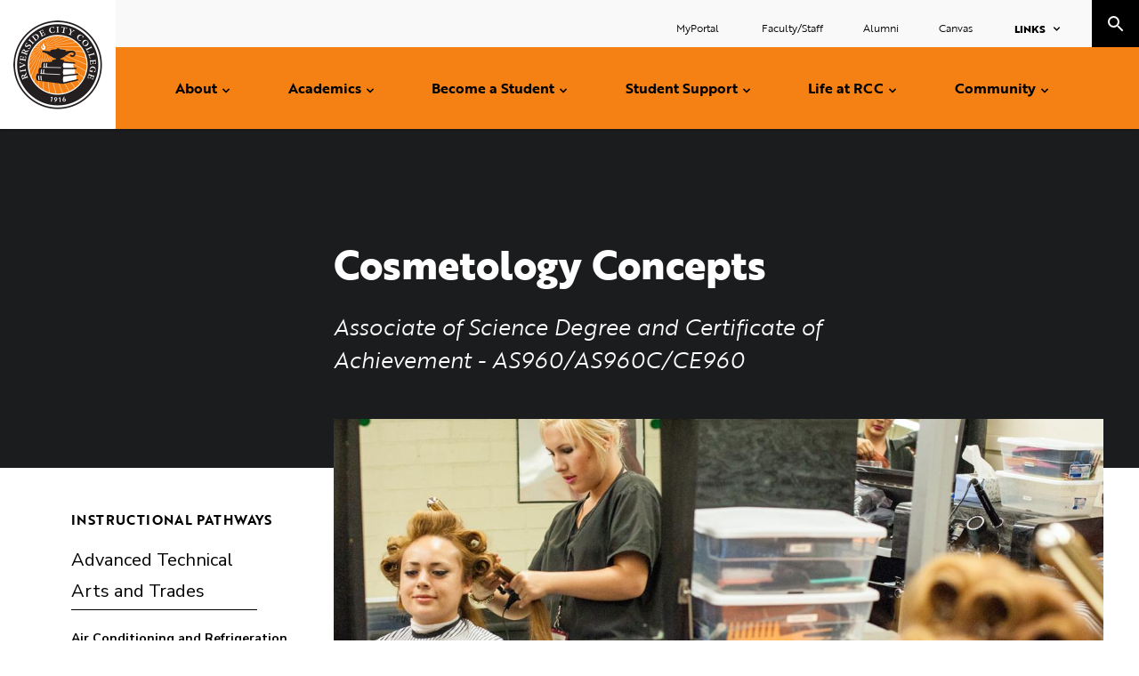

--- FILE ---
content_type: text/html; charset=UTF-8
request_url: https://rcc.edu/pathways/advanced-technical-trades/cosmetology-concepts.html
body_size: 9459
content:
<!DOCTYPE HTML><html lang="en">
   <head>
      <meta charset="UTF-8">
      <meta http-equiv="x-ua-compatible" content="ie=edge">
      <title>Cosmetology Concepts</title>
      <link rel="canonical" href="https://www.rcc.edu/pathways/advanced-technical-trades/cosmetology-concepts.html">
      <link href="https://www.rcc.edu/ou-alerts/alerts-config.alerts.css?v=2.1-20250919132549" rel="stylesheet">      <meta name="viewport" content="width=device-width, initial-scale=1, shrink-to-fit=no">
      <meta name="Description" content="Associate of Science Degree and Certificate of Achievement - AS960/AS960C/CE960">
      <!-- OU Search Ignore Start Here -->
<!-- headcode include -->
<link rel="apple-touch-icon" sizes="180x180" href="/_resources/assets/favicon/apple-touch-icon.png">
<link rel="icon" type="image/png" sizes="32x32" href="/_resources/assets/favicon/favicon-32x32.png">
<link rel="icon" type="image/png" sizes="16x16" href="/_resources/assets/favicon/favicon-16x16.png">
<link rel="manifest" href="/_resources/assets/favicon/site.webmanifest">
<link rel="mask-icon" href="/_resources/assets/favicon/safari-pinned-tab.svg" color="#5bbad5">
<link rel="shortcut icon" href="/_resources/assets/favicon/favicon.ico">
<meta name="msapplication-TileColor" content="#da532c">
<meta name="msapplication-config" content="/_resources/assets/favicon/browserconfig.xml">
<meta name="theme-color" content="#ffffff">
<!-- Modernizr -->
<script src="/_resources/js/vendor/modernizr.min.js"></script>
<!-- Google Fonts -->
<link href="https://fonts.googleapis.com/css?family=Nunito+Sans:400,400i,700,700i,900&amp;display=swap" rel="stylesheet">
<!-- Typekit: Adobe Fonts -->
<link rel="stylesheet" href="https://use.typekit.net/vde5hwb.css">
<link rel="stylesheet" type="text/css" href="//cdn.jsdelivr.net/npm/slick-carousel@1.8.1/slick/slick.css"/>
<link rel="stylesheet" href="/_resources/css/main.css?v=001">
<!-- Custom CMS stylesheet -->
<link rel="stylesheet" href="/_resources/css/custom.css?v=003">
<!-- OmniUpdate developer stylesheet -->
<link rel="stylesheet" href="/_resources/css/oustyles.css" />
<!-- marketing interact -->
<script type="text/javascript" src="//cdn.rlets.com/capture_configs/45a/cef/c10/43a4b5aab8b8bf31f6b2562.js" async="async"></script><!-- OU Search Ignore End Here -->
      <link rel="stylesheet" type="text/css" href="/_resources/css/program-finder/program-detail.css"><script type="text/javascript">
					var COMMENT_PAGE_URL ="https://www.rcc.edu/pathways/advanced-technical-trades/cosmetology-concepts.html";
					var COMMENT_PAGE_IDENTIFIER ="42807cb5-3483-4e88-8912-3b20f859bd24";
				</script></head>
   <body><!-- OU Search Ignore Start Here --><!-- OU Search Ignore End Here --><!-- OU Search Ignore Start Here -->
      <header role="banner"><a href="#main" class="skip-link visually-hidden">Skip to content</a>
         <div class="header__wrapper">
   <div class="header__logo"><a href="/index.html"><img src="/_resources/assets/icons/riverside-logo.svg" alt="Riverside City College seal"></a></div>
   <div class="header__search-menu">
      <div class="header__menu" role="navigation" aria-label="main"><button class="header__open-menu">Menu</button><div class="menu-panel">
            <ul class="main-menu">
               <li class="main-menu__item"><a title="About" href="/about/index.html">About</a><button class="main-menu__toggle"><span class="visually-hidden">Toggle Submenu</span></button><ul>
                     <li><a title="Why RCC" href="/about/index.html">About RCC</a><br><ul>
                           <li><a title="Accreditation" href="/about/accreditation/index.html">Accreditation</a></li>
                           <li><a href="/about/recognition.html">Awards and Recognition</a></li>
                           <li><a title="Compare Costs" href="/about/compare-costs.html">Compare Costs</a></li>
                           <li><a title="About City of Riverside" href="/about/riverside.html">City of Riverside</a></li>
                           <li><a title="History of RCC" href="/about/rcc-history.html">History of RCC</a></li>
                           <li><a href="/faculty-resources/institutional-effectiveness.html">Institutional Effectiveness</a></li>
                           <li><a title="Mission and Values" href="/about/rcc-mission.html">Mission and Values</a></li>
                           <li><a title="RCC Brand" href="/brand/index.html">RCC Brand</a></li>
                        </ul>
                     </li>
                     <li><a title="Campus News" href="/about/news/index.html">Campus News</a></li>
                     <li><a title="Campus Safety" href="/about/safety-security.html">Safety &amp; Police</a><ul>
                           <li><a href="/about/emergency-hub/index.html">Emergency Hub</a></li>
                        </ul>
                     </li>
                     <li><a title="College Leadership" href="/about/leadership.html">College Leadership</a><ul>
                           <li><a title="Office of the President" href="/about/presidents-office.html">Office of the President</a></li>
                           <li><a title="Academic Senate" href="/faculty-resources/academic-senate.html" target="_blank" rel="noopener">Academic Senate</a></li>
                           <li><a title=" Office of the Chancellor" href="https://rccd.edu/admin/chancellor/index.html" target="_blank" rel="noopener"> Office of the Chancellor</a></li>
                           <li><a title="Board of Trustees" href="https://rccd.edu/bot/index.html" target="_blank" rel="noopener">Board of Trustees</a></li>
                        </ul>
                     </li>
                     <li><a href="/about/equity.html">Equity</a></li>
                     <li><a title="Parking Services" href="/about/parking-services.html">Parking Services</a></li>
                     <li><a href="/about/student-housing/index.html">RCC Student Housing</a></li>
                     <li><a title="Strategic Planning" href="/about/strategic-planning/index.html">Strategic Planning</a><ul>
                           <li><a title="Program Review" href="/about/strategic-planning/program-review.html">Program Review</a></li>
                        </ul>
                     </li>
                     <li><a title="Title IX" href="https://rccd.edu/IX.html">Title IX</a></li>
                     <li><strong>Visit Us</strong><ul>
                           <li><a title="Campus Tours" href="/about/campus-tours.html">Campus Tours</a></li>
                           <li><a title="Campus Map" href="/about/campus-map.html">Maps &amp; Directions</a></li>
                        </ul>
                     </li>
                  </ul>
               </li>
               <li class="main-menu__item"><a title="Academics" href="/academics/index.html">Academics</a><button class="main-menu__toggle"><span class="visually-hidden">Toggle Submenu</span></button><ul>
                     <li><a title="Browse All Programs" href="/programs/index.html">Browse All Programs</a></li>
                     <li><a title="Instructional Pathways" href="/academics/instructional-pathways.html">Instructional Pathways</a></li>
                     <li><a href="/academics/academic-calendar.html">Academic Calendar</a></li>
                     <li><a href="/academics/class-schedule.html">Class Schedule</a></li>
                     <li><a href="/academics/dates-and-deadlines.html">Dates and Deadlines</a></li>
                     <li><a title="College Catalog" href="/academics/college-catalog.html">College Catalog</a></li>
                     <li><a href="/academics/graduation.html">Graduation</a></li>
                     <li><a title="Honors Program" href="/academics/honors/index.html">Honors Program</a></li>
                     <li><a title="Study Abroad" href="https://rccd.edu/sa/index.html" target="_blank" rel="noopener">RCCD Study Abroad</a></li>
                     <li><strong>Records and Transcripts</strong><ul>
                           <li><a href="/academics/articulation.html">Articulation</a></li>
                           <li><a title="Transcript Requests" href="/academics/transcript-requests.html">Transcript Requests</a></li>
                           <li><a title="Enrollment Verification" href="/academics/enrollment-verification.html">Enrollment Verification</a></li>
                        </ul>
                     </li>
                     <li><a href="/student-support/academic-policies-procedures.html">Academic Policies &amp; Procedures</a></li>
                  </ul>
               </li>
               <li class="main-menu__item"><a title="Become a Student" href="/become-a-student/index.html">Become a Student</a><button class="main-menu__toggle"><span class="visually-hidden">Toggle Submenu</span></button><ul>
                     <li><a href="/become-a-student/index.html">How to Apply and Enroll</a><ul>
                           <li><a title="First-time College Student" href="/become-a-student/first-time-student.html">First-time College Student</a></li>
                           <li><a title="Transfer Student" href="/become-a-student/transfer-student.html">Transfer Student</a></li>
                           <li><a title="Returning Student" href="/become-a-student/returning-student.html">Returning Student</a></li>
                           <li><a title="International Student" href="/become-a-student/international-student.html">International Student</a></li>
                           <li><a title="Military and Veteran" href="/become-a-student/military-and-veteran.html">Veteran Student</a></li>
                           <li><a title="Dual-Enrollment Student" href="/become-a-student/dual-enrollment-student.html">Dual-Enrollment Student</a></li>
                           <li><a href="/become-a-student/extended-learning.html">Extended Learning (Non-Credit)</a></li>
                        </ul>
                     </li>
                     <li><a title="How to Pay for College" href="/become-a-student/how-to-pay-for-school/index.html">How to Pay For College</a><ul>
                           <li><a title="Financial Aid" href="/become-a-student/how-to-pay-for-school/financial-aid.html">Financial Aid</a></li>
                           <li><a title="Scholarships" href="/become-a-student/how-to-pay-for-school/scholarships.html">Scholarships</a></li>
                           <li><a title="Student Employment" href="/become-a-student/how-to-pay-for-school/student-employment.html">Student Employment</a></li>
                        </ul>
                     </li>
                     <li><a title="Promise Program" href="/become-a-student/promise-program.html">Promise Program</a></li>
                     <li><a title="RCC ID Card" href="/become-a-student/id-card.html">RCC ID Card</a></li>
                     <li><a title="Residency" href="/become-a-student/residency.html">Residency</a></li>
                     <li><a title="Student Knowledge" href="/become-a-student/student-knowledge.html">Student Knowledge</a></li>
                     <li><a title="Tuition and Fees" href="/become-a-student/tuition-fees.html">Tuition and Fees</a></li>
                  </ul>
               </li>
               <li class="main-menu__item"><a title="Student Support" href="/student-support/index.html">Student Support</a><button class="main-menu__toggle"><span class="visually-hidden">Toggle Submenu</span></button><ul>
                     <li><a title="Academic Support" href="/student-support/academic-support.html"><strong>Academic Support</strong></a><br><ul>
                           <li><a title="Academic Engagement Centers" href="/student-support/academic-engagement-centers/index.html">Academic Engagement Centers</a></li>
                           <li><a title="Career Center" href="/student-support/career-center.html">Career Center</a></li>
                           <li><a title="Disability Resource Center" href="/student-support/disability-resources.html">Disability Resource Center</a></li>
                           <li><a title="International Student Services" href="/student-support/international.html">International Students Center</a></li>
                           <li><a title="RCC Digital Library" href="https://library.rcc.edu" target="_blank" rel="noopener">Library</a></li>
                           <li><a title="Math Learning Center" href="/student-support/math-learning-center.html">Math Learning Center</a></li>
                           <li><a title="Supplemental Instruction" href="/student-support/supplemental-instruction.html">Supplemental Instruction</a></li>
                           <li><a title="Transfer Center" href="/student-support/transfer-center.html">Transfer Center</a></li>
                           <li><a title="Tutorial Services" href="/student-support/tutorial-services.html">Tutorial Services</a></li>
                           <li><a title="Writing and Reading Center" href="/student-support/wrc.html" target="_blank" rel="noopener">Writing and Reading Center</a></li>
                        </ul>
                     </li>
                     <li><a title="Bookstore" href="https://rcc.bncollege.com/" target="_blank" rel="noopener">Bookstore</a></li>
                     <li><a href="/student-support/cares.html">CARES Team</a></li>
                     <li><a title="Counseling and Academic Advising" href="/student-support/counseling.html">Counseling and Academic Advising</a></li>
                     <li><a href="/student-support/cares-act.html"><span>COVID Relief</span></a></li>
                     <li><a title="Cultural Engagement &amp;&nbsp;Resource Centers" href="/student-support/cultural-engagement-resources/index.html">Cultural Engagement and Resource Centers</a><br><ul>
                           <li><a href="/student-support/adult-learners.html">Adult Learners</a></li>
                           <li><a title="Foster Youth and Guardian Scholars" href="/student-support/cultural-engagement-resources/foster-support.html">Foster Youth and Guardian Scholars</a></li>
                           <li><a title="La Casa Engagement Center" href="/student-support/cultural-engagement-resources/la-casa.html">La Casa Engagement Center</a></li>
                           <li><a title="Rainbow Engagement Center" href="/student-support/cultural-engagement-resources/rainbow.html">Rainbow Engagement Center</a></li>
                           <li><a href="/student-support/cultural-engagement-resources/athletics.html">Student-Athletes Engagement Center</a></li>
                           <li><a href="/student-support/cultural-engagement-resources/parent-resources.html">Student-Parents</a></li>
                           <li><a title="UJIMA Engagement Center" href="/student-support/cultural-engagement-resources/umoja.html">Umoja Engagement Center</a></li>
                           <li><a title="Veterans Center" href="/student-support/cultural-engagement-resources/veterans.html">Veterans</a></li>
                        </ul>
                     </li>
                     <li><a title="Laptop Resources" href="https://library.rcc.edu/c.php?g=1399432&amp;p=10352573">Laptop Resources</a></li>
                     <li><a title="Online Resources" href="/student-support/online-resources.html"><span>Online Resources</span></a></li>
                     <li><a href="/student-support/relief-assistance.html">Relief and Assistance Programs</a></li>
                     <li><a title="Student Employment" href="/become-a-student/how-to-pay-for-school/student-employment.html"><span>Student Employment</span></a></li>
                     <li><a title="Student Health and Psychological Services" href="/student-support/health-services/index.html">Student Health and Psychological Services</a></li>
                     <li><a title="Student Support Programs" href="/student-support/student-support/index.html">Student Support Programs</a><ul>
                           <li><a title="CalWORKS" href="/student-support/student-support/calworks.html">CalWORKs</a></li>
                           <li><a title="EOPS/Next Up" href="/student-support/student-support/eops-care.html">EOPS/CARE/Next Up</a></li>
                           <li><a title="Rising Scholars" href="/student-support/student-support/rising-scholars.html">Rising Scholars</a></li>
                           <li><a title="TRIO" href="/student-support/student-support/trio.html">TRIO</a></li>
                           <li><a title="Undocumented Students" href="/student-support/student-support/undocumented-students.html">Undocumented Students</a></li>
                        </ul>
                     </li>
                     <li><a href="/student-support/matriculation.html">Student Success &amp; Support Program</a></li>
                     <li><a title="Technology Support Services" href="/student-support/student-technology-support.html">Technology Support Services</a></li>
                     <li><a title="Understanding Your Right" href="/student-support/academic-policies-procedures.html">Understanding Your Rights</a></li>
                  </ul>
               </li>
               <li class="main-menu__item"><a title="Life at RCC" href="/life-at-rcc/index.html">Life at RCC</a><button class="main-menu__toggle"><span class="visually-hidden">Toggle Submenu</span></button><ul>
                     <li><a title="Associated Students of Riverside City College" href="/life-at-rcc/student-government.html">Associated Students of Riverside City College</a></li>
                     <li><a title="Athletics" href="https://rccathletics.com/" target="_blank" rel="noopener">Athletics</a></li>
                     <li><a title="Clubs and Organizations" href="/life-at-rcc/clubs-and-organizations.html">Clubs and Organizations</a></li>
                     <li><a title="Discounts and Savings" href="/life-at-rcc/discounts-and-savings.html">Discounts and Savings</a></li>
                     <li><a href="/life-at-rcc/makerspace.html">Makerspace</a></li>
                     <li><a title="Student Dining" href="/life-at-rcc/student-dining.html">Student Dining</a></li>
                     <li><a title="Volunteer Recognition" href="/life-at-rcc/volunteer-recognition.html">Volunteer Recognition</a></li>
                     <li><a title="Navigating through Grief" href="/about/emergency-hub/navigating-through-grief.html">Navigating Through Grief</a></li>
                  </ul>
               </li>
               <li class="main-menu__item"><a title="RCC Community" href="/community/index.html">Community</a><button class="main-menu__toggle"><span class="visually-hidden">Toggle Submenu</span></button><ul>
                     <li><strong>Arts at RCC</strong><ul>
                           <li><a title="Quad Art Gallery" href="/community/art-gallery.html">Quad Art Gallery</a></li>
                           <li><a title="Dance" href="/community/dance.html">Dance</a></li>
                           <li><a title="Music" href="/community/music.html">Music</a></li>
                           <li><a title="Musical Theatre" href="/community/musical-theatre.html">Musical Theatre</a></li>
                           <li><a title="Theatre" href="/community/theatre.html">Theatre</a></li>
                        </ul>
                     </li>
                     <li><a title="Cyber Security Center" href="/community/cybersecurity.html">Cybersecurity Center</a></li>
                     <li><strong>Community Resources</strong><ul>
                           <li><a title="Child Development Center" href="/community/child-center.html">Child Development Center</a></li>
                           <li><a title="Cosmetology Salon" href="/community/rcc-salon.html">Cosmetology Salon</a></li>
                           <li><a title="Culinary Arts Academy Restaurant" href="/community/culinary-arts-academy-restaurant.html">Culinary Arts Academy Restaurant</a></li>
                           <li><a title="Performance Riverside" href="https://www.performanceriverside.org/" target="_blank" rel="noopener">Performance Riverside</a></li>
                           <li><a title="Planetarium" href="/community/planetarium.html">Planetarium</a></li>
                        </ul>
                     </li>
                     <li><a title="Facility Rental" href="/community/facility-rental/index.html">Facility Rental</a></li>
                     <li><a title="Campus Events" href="https://rcc.edu/life-at-rcc/calendar.html#/"><strong>Events</strong></a><ul>
                           <li><a href="/life-at-rcc/events/black-history-month-2025.html">Black History Month</a></li>
                           <li><a href="/life-at-rcc/events/commencement-2025.html">Commencement 2025</a></li>
                           <li><a href="/life-at-rcc/events/hispanic-heritage-month-2025.html">Hispanic Heritage Month</a></li>
                           <li><a href="/life-at-rcc/events/homecoming-2025.html">Homecoming</a></li>
                           <li><a href="/life-at-rcc/events/immigrant-refugee-heritage-week-2025.html">Immigrant and Refugee Heritage Week</a></li>
                           <li><a href="/life-at-rcc/events/pride-month-2025.html">Pride Month</a></li>
                           <li><a href="/life-at-rcc/events/welcome-day.html">Welcome Day</a></li>
                           <li><a href="/life-at-rcc/events/womens-history-2025.html">Women's History Month</a></li>
                        </ul>
                     </li>
                     <li><a title="Gateway College &amp; Career Academy" href="/community/gateway.html">Gateway College and Career Academy</a></li>
                     <li><a title="Publications and Communications" href="/community/publications/index.html">Publications</a></li>
                  </ul>
               </li>
            </ul>
            <div class="header__audience-links">
               <ul class="secondary-menu">
                  <li class="secondary-menu__item"><a title="Student Portal" href="https://portal.rcc.edu/" target="_blank" rel="noopener">MyPortal&nbsp;</a></li>
                  <li class="secondary-menu__item"><a title="Faculty/Staff Resources" href="/faculty-resources/index.html" target="_blank" rel="noopener">Faculty/Staff</a></li>
                  <li class="secondary-menu__item"><a title="Alumni and Donors" href="/about/alumni.html" target="_blank" rel="noopener">Alumni</a></li>
                  <li class="secondary-menu__item"><a title="Canvas" href="https://rccd.instructure.com/" target="_blank" rel="noopener">Canvas</a></li>
               </ul>
               <ul class="links-menu">
                  <li class="links-menu__item"><a href="#" class="links-menu__toggle">Links</a><ul>
                        <li class="links-menu__item"><a title="Moreno Valley College" href="https://www.mvc.edu" target="_blank" rel="noopener">Moreno Valley College</a></li>
                        <li class="links-menu__item"><a title="Norco College" href="https://www.norcocollege.edu" target="_blank" rel="noopener">Norco College</a></li>
                        <li class="links-menu__item"><a title="Riverside Community College District" href="https://www.rccd.edu/" target="_blank" rel="noopener">RCCD</a></li>
                        <li class="links-menu__item"><a href="https://rccd.edu/community/foundation/index.html" target="_blank" rel="noopener">RCCD Foundation</a></li>
                        <li class="links-menu__item"><a title="Canvas" href="https://rccd.instructure.com/" target="_blank" rel="noopener">Online/Hybrid Classes</a></li>
                        <li class="links-menu__item"><a title="RCC Staff Directory" href="/about/directory/" target="_blank" rel="noopener">Staff Directory</a></li>
                     </ul>
                  </li>
               </ul>
            </div>
         </div>
      </div>
      <div class="header__search" role="search"><button class="header__open-search"><span class="visually-hidden">toggle search</span></button><div class="header__search__wrapper">
            <form class="search__form" action="/search/"><label for="site-search">Search RCC</label><input name="q" id="site-search" type="search" placeholder="Search Riverside City College"><input type="submit" value="submit"><button class="header__open-search">Close</button></form>
         </div>
      </div>
   </div>
</div></header>
      <!-- OU Search Ignore End Here -->
      <div class="page-container">
         <main role="main" id="main" class="main"><!-- OU Search Ignore Start Here --><!-- OU Search Ignore Start Here -->

<!-- OU Search Ignore End Here --><!-- OU Search Ignore End Here -->
            <div class="pattern-hero">
               <div class="pattern-hero__text">
                  <h1>Cosmetology Concepts</h1>
                  <div class="pattern-hero__intro">Associate of Science Degree and Certificate of Achievement - AS960/AS960C/CE960</div>
               </div><img src="/images/academic/Cosmetology-lg.jpg" alt="Cosmetology Concepts"><nav class="section-nav" aria-label="Section"><button class="section-nav__toggle">In this Section</button><div class="section-nav__list">
                     <div class="section-nav__eyebrow"><a href="/pathways/">Instructional Pathways</a></div>
                     <ul>
                        <li><a href="/pathways/advanced-technical-trades/">Advanced Technical Arts and Trades</a>
                           <ul>
<li><a href="/programs/air-conditioning-refrigeration.html">Air Conditioning and Refrigeration</a></li>
<li><a title="Applied Digital Media" href="/programs/applied-digital-media.html">Applied Digital Media</a></li>
<li><a href="/programs/automotive-technology.html">Automotive Technology</a></li>
<li><a href="/programs/cosmetology.html">Cosmetology</a></li>
<li><a href="/programs/cosmetology-business-administration.html">Cosmetology Business Administration</a></li>
<li><a href="/programs/culinary-arts.html">Culinary Arts</a></li>
<li><a title="Photography" href="/programs/photography.html">Photography</a></li>
<li><a title="Film, TV and Video Production Specialist" href="/programs/film-tv-video-production.html">Film, TV and Video Production Specialist</a></li>
<li><a href="/programs/welding-technology.html">Welding Technology</a></li></ul></li>
                     </ul>
                  </div>
               </nav>
            </div>
            <div class="container"><!-- OU Search Ignore Start Here -->
               <nav aria-label="breadcrumbs" class="breadcrumbs">
                  <ul class="breadcrumbs__list">
                     <li class="breadcrumbs__item"><a href="https://www.rcc.edu/">Home</a></li>
                     <li class="breadcrumbs__item"><a href="https://www.rcc.edu/pathways/">Instructional Pathways</a></li>
                     <li class="breadcrumbs__item"><a href="https://www.rcc.edu/pathways/advanced-technical-trades/">Advanced Technical Arts and Trades</a></li>
                  </ul>
               </nav>
               <!-- OU Search Ignore End Here -->
               <div class="program program--full">
                  <section class="section wysiwyg">
                     <h2 class="program__title">Cosmetology Concepts</h2>
                     <p>This program prepares individuals to provide professional cosmetic services in salons,
                        resorts, casinos, dermatologist’s offices and other related industry establishments.
                        This includes courses in hair design, hair sculpting, chemical, esthetic and other
                        cosmetic services, safety and sanitation, management, customer service, and preparation
                        for practicing as licensed cosmetologist in the state of California. Courses in applicable
                        professional labor laws and regulations in the cosmetology industry, physiology, anatomy,
                        electricity and ergonomics are also covered in depth. Emphasis is placed on passing
                        state licensing exam and industry entry skills</p>
                     
                     <h2>Program Learning Outcomes</h2>
                     
                     <p>Upon successful completion of this program, students should be able to:</p>
                     
                     <ul>
                        
                        <li>Deduce valid conclusions, compare viable techniques and apply principles in preparation
                           of the California State Board of Barbering and Cosmetology practical and written exam.</li>
                        
                        <li>Identify and analyze concepts leading to synthesis of theory for the state board written
                           exam. Produce a business plan and portfolio.</li>
                        
                        <li>Demonstrate entry level skills in a clinic laboratory setting.</li>
                        
                        <li>Demonstrate workplace behaviors (soft skills) necessary for success in the cosmetology
                           industry</li>
                        </ul>
                     
                     <table style="border-collapse: collapse; width: 100%;">
                        
                        <tbody>
                           
                           <tr>
                              
                              <td style="width: 85%;" colspan="2">Required Courses (39 units)</td>
                              
                              <td style="width: 15%;">Units</td>
                              </tr>
                           
                           <tr>
                              
                              <td style="width: 32%;">COS-60A1</td>
                              
                              <td style="width: 52%;">
                                 
                                 <div class="col-xs-8 col-sm-8 col-md-8 three-column middle-column text-left text-start"><span class="course-entry-title">Cosmetology Concepts Level A1</span></div>
                                 </td>
                              
                              <td style="width: 15%;">5.5</td>
                              </tr>
                           
                           <tr>
                              
                              <td style="width: 32%;">COS-60A2</td>
                              
                              <td style="width: 52%;">
                                 
                                 <div class="col-xs-8 col-sm-8 col-md-8 three-column middle-column text-left text-start"><span class="course-entry-title">Cosmetology Concepts Level A2</span></div>
                                 </td>
                              
                              <td style="width: 15%;">5.5</td>
                              </tr>
                           
                           <tr>
                              
                              <td>COS-60B1</td>
                              
                              <td>
                                 
                                 <div class="col-xs-8 col-sm-8 col-md-8 three-column middle-column text-left text-start"><span class="course-entry-title">Cosmetology Concepts Level B1</span></div>
                                 </td>
                              
                              <td>5</td>
                              </tr>
                           
                           <tr>
                              
                              <td>COS-60B2</td>
                              
                              <td>
                                 
                                 <div class="col-xs-8 col-sm-8 col-md-8 three-column middle-column text-left text-start"><span class="course-entry-title">Cosmetology Concepts Level B2</span></div>
                                 </td>
                              
                              <td>5</td>
                              </tr>
                           
                           <tr>
                              
                              <td>COS-60C1</td>
                              
                              <td>
                                 
                                 <div class="col-xs-8 col-sm-8 col-md-8 three-column middle-column text-left text-start"><span class="course-entry-title">Cosmetology Concepts Level C1</span></div>
                                 </td>
                              
                              <td>5</td>
                              </tr>
                           
                           <tr>
                              
                              <td>COS-60C2</td>
                              
                              <td>
                                 
                                 <div class="col-xs-8 col-sm-8 col-md-8 three-column middle-column text-left text-start"><span class="course-entry-title">Cosmetology Concepts Level C2</span></div>
                                 </td>
                              
                              <td>5</td>
                              </tr>
                           
                           <tr>
                              
                              <td>COS-60D1</td>
                              
                              <td>
                                 
                                 <div class="col-xs-8 col-sm-8 col-md-8 three-column middle-column text-left text-start"><span class="course-entry-title">Cosmetology Concepts Level D1</span></div>
                                 </td>
                              
                              <td>4</td>
                              </tr>
                           
                           <tr>
                              
                              <td>COS-60D2</td>
                              
                              <td>
                                 
                                 <div class="col-xs-8 col-sm-8 col-md-8 three-column middle-column text-left text-start"><span class="course-entry-title">Cosmetology Concepts Level D2</span></div>
                                 </td>
                              
                              <td>4</td>
                              </tr>
                           </tbody>
                        </table>
                     
                     <p>&nbsp;</p>
                  </section>
               </div>
            </div>
         </main>
      </div>
      <!-- OU Search Ignore Start Here --><footer class="footer" role="contentinfo">
   <div class="footer__top">
      <div class="footer__logo"><a href="/"><img src="/_resources/assets/icons/riverside-logo.svg" alt="Riverside City College Logo"></a><div class="footer__logo__text">Riverside City College</div>
      </div>
      <div class="footer__address">
         <p>4800 Magnolia Avenue<br>Riverside, CA 92506</p>
      </div>
      <div class="footer__contact"><a href="tel:9512228000">(951) 222-8000</a></div>
      <nav class="footer__social" aria-label="Social">
         <ul>
            <li class="social-icon social-icon--facebook"><a href="https://www.facebook.com/RiversideCityCollege" target="_blank"><span class="visually-hidden">Facebook</span></a></li>
            <li class="social-icon social-icon--twitter"><a href="https://twitter.com/RCCSocialmedia" target="_blank"><span class="visually-hidden">Twitter</span></a></li>
            <li class="social-icon social-icon--instagram"><a href="https://instagram.com/riversidecitycollege/" target="_blank"><span class="visually-hidden">Instagram</span></a></li>
            <li class="social-icon social-icon--linkedin"><a href="https://www.linkedin.com/school/riverside-city-college/" target="_blank"><span class="visually-hidden">linkedin</span></a></li>
            <li class="social-icon social-icon--youtube"><a href="https://www.youtube.com/channel/UC9tCDF4RDXCqzrUS0QfO09A" target="_blank"><span class="visually-hidden">Youtube</span></a></li>
            <li class="social-icon social-icon--tiktok"><a href="https://www.tiktok.com/@riversidecitycollege" target="_blank"><span class="visually-hidden">Tiktok</span></a></li>
         </ul>
      </nav>
   </div>
   <div class="footer__bottom">
      <nav aria-label="Footer" class="footer__navigation">
         <ul class="footer__navigation__list">
            <li class="footer__navigation__item"><a title="RCCD Privacy" href="https://rccd.edu/privacy.html" target="_blank" rel="noopener">Privacy</a></li>
            <li class="footer__navigation__item"><a title="FERPA" href="https://rccd.edu/FERPA.html" target="_blank" rel="noopener">FERPA</a></li>
            <li class="footer__navigation__item"><a title="EEO" href="https://rccd.edu/bot/board-policies/chapter-6-human-resources/6420.pdf" target="_blank" rel="noopener">EEO</a></li>
            <li class="footer__navigation__item"><a title="Clery Reports" href="https://rccd.edu/police/clery.html" target="_blank" rel="noopener">Clery Reports</a></li>
            <li class="footer__navigation__item"><a title="Section 508" href="https://rccd.edu/508.html" target="_blank" rel="noopener">Section 508</a></li>
            <li class="footer__navigation__item"><a title="Title IX" href="https://rccd.edu/IX.html" target="_blank" rel="noopener">Title IX</a></li>
            <li class="footer__navigation__item"><a title="Labor Compliance" href="https://rccd.edu/admin/hrer/labor.html" target="_blank" rel="noopener">Labor Compliance</a></li>
            <li class="footer__navigation__item"><a title="Complaint Procedures" href="/student-support/academic-policies-procedures.html" target="_blank" rel="noopener">Just Report It!</a></li>
            <li class="footer__navigation__item"><a title="Employment" href="https://pa379.peopleadmin.com/" target="_blank" rel="noopener">Employment Opportunities</a></li>
            <li class="footer__navigation__item"><a title="Accreditation" href="/about/accreditation/index.html" target="_blank" rel="noopener">Accredited By ACCJC</a></li>
            <li class="footer__navigation__item"><a title="WeTip" href="https://rccd.edu/police/wetip.html" target="_blank" rel="noopener">WeTip</a></li>
         </ul>
      </nav>
      <div class="footer__copyright">
         <div class="footer__copyright__item"><span id="directedit">©</span>&nbsp;2019 Riverside City College</div>
         <div class="footer__copyright__item">All Rights Reserved</div>
      </div>
   </div>
</footer><!-- OU Search Ignore End Here --><!-- OU Search Ignore Start Here -->
<script src="/_resources/js/_compiled/main.js"></script>
<script src="/_resources/js/rcc.js"></script><!-- OU Search Ignore End Here --><!-- OU Search Ignore Start Here -->
<!-- Insert google analytics here -->
<script async src="https://www.googletagmanager.com/gtag/js?id=UA-179838875-1"></script>
<script>
  window.dataLayer = window.dataLayer || [];
  function gtag(){dataLayer.push(arguments);}
  gtag('js', new Date());

  gtag('config', 'UA-179838875-1');
</script>

<!-- OU Search Ignore End Here -->
      <div id="ou-hidden" style="display:none;"><a id="de" href="https://a.cms.omniupdate.com/11/?skin=oucampus&amp;account=riversidecc&amp;site=rcclive&amp;action=de&amp;path=/pathways/advanced-technical-trades/cosmetology-concepts.pcf" >©</a></div><script>
			if(document.getElementById("de") != null && document.getElementById("directedit")) {
				var link = document.getElementById("de").parentNode.innerHTML;
				document.getElementById("de").parentNode.innerHTML = "";
				document.getElementById("directedit").innerHTML = link.replace(/^\s+|\s+$/gm,'');
			}
		</script>
      <script src="https://www.rcc.edu/ou-alerts/alerts-config.alerts.js?v=2.1-20250919132549"></script>
<script>
	// archive alert processing
	if (document.getElementById(ouEmergencyAlerts.archivedAlertDivId)) {
		ouEmergencyAlerts.loadAlertFeed("processAlertFeedForArchivePage", "activeAlertFeed", "archiveActiveAlertHeading");  
		setTimeout(function() {
			ouEmergencyAlerts.loadAlertFeed("processAlertFeedForArchivePage", "archiveAlertFeed", "archiveAlertHeading");
		}, 200);
	}
	// active alert processing
	ouEmergencyAlerts.determineActiveAlertOutput();
</script>
<script type="text/template" id="oualerts-active-announcement">
<div id="oualerts-active-alert-display" class="oualerts-notify oualerts-notify-announcement oualerts-top ouAlertsFadeInDown oualerts-animated-fast">
<div class="oualerts-notify-body">{% if (o.showDate) { %}
<div class="oualerts-notify-date">{%=ouEmergencyAlerts.alertDateFormat("F d, Y h:i A",o.pubDate)%}</div>
{% } %}
<h3 class="oualerts-notify-title">
						<svg class="oualerts-notify-icon" xmlns="http://www.w3.org/2000/svg" fill="currentColor" viewBox="0 0 271 286"><path fill-rule="evenodd" d="M241.964 157.267v69.997c0 5.11-5.639 8.199-9.934 5.442l-86.454-55.51h-13.388l11.06 28.862c18.297 3.828 32.042 20.078 32.042 39.544 0 22.311-18.056 40.398-40.328 40.398-17.471 0-32.347-11.13-37.949-26.698l-.0122.005-31.4593-82.111h-5.3193C26.9624 177.196 0 150.187 0 116.869c0-33.3175 26.9624-60.3268 60.2222-60.3268h85.3538L232.03 1.0324c4.295-2.7574 9.934.3319 9.934 5.4417v69.9975h18.282c5.939 0 10.754 4.8231 10.754 10.7727v59.2497c0 5.95-4.815 10.773-10.754 10.773h-18.282zm-15.055 54.237l-75.278-48.334V70.5682l75.278-48.3337V211.504zm15.055-69.319h13.98V91.5533h-13.98v50.6317z" clip-rule="evenodd"/></svg>
					 {%=o.title%}</h3>
{% if (o.subtitle) { %}
<p class="oualerts-notify-subtitle"><strong>{%=o.subtitle %}</strong></p>
{% } %} {% if (o.description) { %}
<p class="oualerts-notify-msg">{%=o.description %} {% } %} {% if (o.guid) { %} <br /><a href="/life-at-rcc/events/homecoming-2025.html" target="_blank" rel="noopener">More Info</a> {% } %} {% if (o.description) { %}</p>
{% } %}
<p class="oualerts-notify-footer"><button id="oualerts-close-button" class="oualerts-close-button">Close</button></p>
</div>
</div>
</script>

<script type="text/template" id="oualerts-active-warning">
<div id="oualerts-active-alert-display" class="oualerts-notify oualerts-notify-warning oualerts-top ouAlertsFadeInDown oualerts-animated-fast" >
<div class="oualerts-notify-body">{% if (o.showDate) { %}
<div class="oualerts-notify-date">{%=ouEmergencyAlerts.alertDateFormat("F d, Y h:i A",o.pubDate)%}</div>
{% } %}
<h3 class="oualerts-notify-title"> {%=o.title%}</h3>
{% if (o.subtitle) { %}
<p class="oualerts-notify-subtitle"><strong>{%=o.subtitle %}</strong></p>
{% } %} {% if (o.description) { %}
<p class="oualerts-notify-msg">{%=o.description %} {% } %} 
	{% if (o.guid) { %}<br /><a class="announcement" href="{%=o.guid %}" target="_blank">Wildfire and Air Quality FAQs</a> {% } %} {% if (o.description) { %}</p>
{% } %}
<p class="oualerts-notify-footer"><button id="oualerts-close-button" class="oualerts-close-button">Close</button></p>
</div>
</div>
</script>

<script type="text/template" id="oualerts-active-emergency">
<div id="oualerts-active-alert-display" class="oualerts-notify oualerts-notify-emergency oualerts-top oualerts-top-fixed ouAlertsFadeInDown oualerts-animated-fast">
	<div class="oualerts-notify-body">
		{% if (o.showDate) { %}
		<div class="oualerts-notify-date">{%=ouEmergencyAlerts.alertDateFormat("F d, Y h:i A",o.pubDate)%}</div>
		{% } %}
		<h3 class="oualerts-notify-title">
			
						<svg class="oualerts-notify-icon" xmlns="http://www.w3.org/2000/svg" fill="currentColor" viewBox="0 0 298 273"><path fill-rule="evenodd" d="M137.626 7.553c4.947-8.9403 17.801-8.9403 22.748 0l135.948 245.652c4.795 8.665-1.471 19.295-11.374 19.295H13.0524c-9.903 0-16.1695-10.63-11.3744-19.295L137.626 7.553zM136.5 85v100h25V85h-25zm0 149.5v-24h25v24h-25z" clip-rule="evenodd"/></svg>
					
			{%=o.title%}
		</h3>
		{% if (o.subtitle) { %}
		<p class="oualerts-notify-subtitle"><strong>{%=o.subtitle %}</strong></p>
		{% } %}
		{% if (o.description) { %}
		<p class="oualerts-notify-msg">{%=o.description %}
			{% } %}
			{% if (o.guid) { %}
			<br>
			<a href="{%=o.guid %}" class="oualerts-notify-link">Read More...</a>
			{% } %}
			{% if (o.description) { %}
		</p>
		{% } %}
		<p class="oualerts-notify-footer">
			<button class="oualerts-close-button" id="oualerts-close-button">Close</button>
		</p>
	</div>
</div>
</script>
<script type="text/template" id="oualerts-archived-template">
{% if (o[0].htmlHeading) { %}
<h2 class="oualerts-archive-main-heading">{%=o[0].htmlHeading %}</h2>
{% } %}
<ul class="oualerts-achive-list">
	{% for (var i=0; o.length > i; i++) { %}
	<li class="oualerts-achive-list-item oualerts-archive-type-{%=o[i].severity%}">
		<div class="oualerts-achive-list-item-inner">
			<h3 class="oualerts-archive-title">{%=o[i].title%}</h3>
			<div class="oualerts-archive-date">{%=ouEmergencyAlerts.alertDateFormat("F d, Y h:i A",o[i].pubDate)%}</div>
			{% if (o[i].subtitle) { %}
			<p class="oualerts-archive-subtitle"><strong>{%=o[i].subtitle %}</strong></p>
			{% } %}
			{% if (o[i].description) { %}
			<p class="oualerts-archive-msg">{%=o[i].description %}
				{% } %}
				{% if (o[i].guid) { %}
				<a href="{%=o[i].guid %}" class="oualerts-archive-link">{%=ouEmergencyAlerts[o[i].severity + "Archive"].readMoreText%}</a>
				{% } %}
				{% if (o[i].description) { %}
			</p>
			{% } %}
			{% if (o[i].updates) { %}
			<h4 class="oualerts-archive-list-update-header">{%=ouEmergencyAlerts[o[i].severity + "Archive"].updateText %}</h4>
			<ul class="oualerts-achive-list-update">
				{% for (var k=0; o[i].updates.length > k; k++) { %}
				<li class="oualerts-achive-list-item-update">
					<div class="oualerts-achive-list-item-update-inner">
						<h5 class="oualerts-archive-title-update">{%=o[i].updates[k].title%}</h5>
						<div class="oualerts-archive-date-update">{%=ouEmergencyAlerts.alertDateFormat("F d, Y h:i A",o[i].updates[k].pubDate)%}</div>
						{% if (o[i].updates[k].subtitle) { %}
						<p class="oualerts-archive-subtitle-update"><strong>{%=o[i].updates[k].subtitle %}</strong></p>
						{% } %}
						{% if (o[i].updates[k].description) { %}
						<p class="oualerts-archive-msg-update">{%=o[i].updates[k].description %}
							{% } %}
							{% if (o[i].updates[k].guid) { %}
							<a href="{%=o[i].updates[k].guid %}" class="oualerts-archive-link-update">{%=ouEmergencyAlerts[o[i].severity + "Archive"].readMoreText%}</a>
							{% } %}
							{% if (o[i].updates[k].description) { %}
						</p>
						{% } %}
					</div>
				</li>
				{% } %}
			</ul>
			{% } %}
		</div>
	</li>
	{% } %}
</ul>
</script>
<!-- ouc:info uuid="42807cb5-3483-4e88-8912-3b20f859bd24"/ --></body>
</html>

--- FILE ---
content_type: text/css
request_url: https://rcc.edu/_resources/css/main.css?v=001
body_size: 27128
content:
/**
 * @file
 * CSS output file
 *
 * Combine all theme scss into a single CSS file
 */
/**
 * Variables
 * Contains global variables available to the theme.
 */
/**
 * Mixins
 * Contains global SCSS mixins
 */
/**
 * Animations
 * Contains all keyframe animations in use on the site.
 */
/*! normalize.css v7.0.0 | MIT License | github.com/necolas/normalize.css */
/* Document
   ========================================================================== */
/**
 * 1. Correct the line height in all browsers.
 * 2. Prevent adjustments of font size after orientation changes in
 *    IE on Windows Phone and in iOS.
 */
* {
  -webkit-box-sizing: border-box;
     -moz-box-sizing: border-box;
          box-sizing: border-box;
}

html {
  line-height: 1.15;
  /* 1 */
  -ms-text-size-adjust: 100%;
  /* 2 */
  -webkit-text-size-adjust: 100%;
  /* 2 */
}

/* Sections
   ========================================================================== */
/**
 * Remove the margin in all browsers (opinionated).
 */
body {
  margin: 0;
}

/**
 * Add the correct display in IE 9-.
 */
article,
aside,
footer,
header,
nav,
section {
  display: block;
}

/**
 * Correct the font size and margin on `h1` elements within `section` and
 * `article` contexts in Chrome, Firefox, and Safari.
 */
h1 {
  font-size: 2em;
  margin: 0.67em 0;
}

/* Grouping content
   ========================================================================== */
/**
 * Add the correct display in IE 9-.
 * 1. Add the correct display in IE.
 */
figcaption, .vid-inline__caption,
figure,
main {
  /* 1 */
  display: block;
}

/**
 * Add the correct margin in IE 8.
 */
figure {
  margin: 1em 40px;
}

/**
 * 1. Add the correct box sizing in Firefox.
 * 2. Show the overflow in Edge and IE.
 */
hr {
  -webkit-box-sizing: content-box;
     -moz-box-sizing: content-box;
          box-sizing: content-box;
  /* 1 */
  height: 0;
  /* 1 */
  overflow: visible;
  /* 2 */
}

/**
 * 1. Correct the inheritance and scaling of font size in all browsers.
 * 2. Correct the odd `em` font sizing in all browsers.
 */
pre {
  font-family: monospace, monospace;
  /* 1 */
  font-size: 1em;
  /* 2 */
}

/* Text-level semantics
   ========================================================================== */
/**
 * 1. Remove the gray background on active links in IE 10.
 * 2. Remove gaps in links underline in iOS 8+ and Safari 8+.
 */
a {
  background-color: transparent;
  /* 1 */
  -webkit-text-decoration-skip: objects;
  /* 2 */
}

/**
 * 1. Remove the bottom border in Chrome 57- and Firefox 39-.
 * 2. Add the correct text decoration in Chrome, Edge, IE, Opera, and Safari.
 */
abbr[title] {
  border-bottom: none;
  /* 1 */
  text-decoration: underline;
  /* 2 */
  -webkit-text-decoration: underline dotted;
     -moz-text-decoration: underline dotted;
          text-decoration: underline dotted;
  /* 2 */
}

/**
 * Prevent the duplicate application of `bolder` by the next rule in Safari 6.
 */
b,
strong {
  font-weight: inherit;
}

/**
 * Add the correct font weight in Chrome, Edge, and Safari.
 */
b,
strong {
  font-weight: bolder;
}

/**
 * 1. Correct the inheritance and scaling of font size in all browsers.
 * 2. Correct the odd `em` font sizing in all browsers.
 */
code,
kbd,
samp {
  font-family: monospace, monospace;
  /* 1 */
  font-size: 1em;
  /* 2 */
}

/**
 * Add the correct font style in Android 4.3-.
 */
dfn {
  font-style: italic;
}

/**
 * Add the correct background and color in IE 9-.
 */
mark {
  background-color: #FFFF00;
  color: #000000;
}

/**
 * Add the correct font size in all browsers.
 */
small {
  font-size: 80%;
}

/**
 * Prevent `sub` and `sup` elements from affecting the line height in
 * all browsers.
 */
sub,
sup {
  font-size: 75%;
  line-height: 0;
  position: relative;
  vertical-align: baseline;
}

sub {
  bottom: -0.25em;
}

sup {
  top: -0.5em;
}

/* Embedded content
   ========================================================================== */
/**
 * Add the correct display in IE 9-.
 */
audio,
video {
  display: inline-block;
}

/**
 * Add the correct display in iOS 4-7.
 */
audio:not([controls]) {
  display: none;
  height: 0;
}

/**
 * Remove the border on images inside links in IE 10-.
 */
img {
  border-style: none;
}

/**
 * Hide the overflow in IE.
 */
svg:not(:root) {
  overflow: hidden;
}

/* Forms
   ========================================================================== */
/**
 * 1. Change the font styles in all browsers (opinionated).
 * 2. Remove the margin in Firefox and Safari.
 */
button,
input,
optgroup,
select,
textarea {
  font-family: sans-serif;
  /* 1 */
  font-size: 100%;
  /* 1 */
  line-height: 1.15;
  /* 1 */
  margin: 0;
  /* 2 */
  appearance: none;
  -moz-appearance: none;
  -webkit-appearance: none;
  border-radius: 0;
}

select::-ms-expand {
  display: none;
}

/**
 * Show the overflow in IE.
 * 1. Show the overflow in Edge.
 */
button,
input {
  /* 1 */
  overflow: visible;
  border-radius: 0;
}

/**
 * Remove the inheritance of text transform in Edge, Firefox, and IE.
 * 1. Remove the inheritance of text transform in Firefox.
 */
button,
select {
  /* 1 */
  text-transform: none;
}

/**
 * 1. Prevent a WebKit bug where (2) destroys native `audio` and `video`
 *    controls in Android 4.
 * 2. Correct the inability to style clickable types in iOS and Safari.
 */
button,
html [type='button'],
[type='reset'],
[type='submit'] {
  -webkit-appearance: none;
  /* 2 */
}

/**
 * Remove the inner border and padding in Firefox.
 */
button::-moz-focus-inner,
[type='button']::-moz-focus-inner,
[type='reset']::-moz-focus-inner,
[type='submit']::-moz-focus-inner {
  border-style: none;
  padding: 0;
}

/**
 * Restore the focus styles unset by the previous rule.
 */
button:-moz-focusring,
[type='button']:-moz-focusring,
[type='reset']:-moz-focusring,
[type='submit']:-moz-focusring {
  outline: 1px dotted ButtonText;
}

/**
 * Correct the padding in Firefox.
 */
fieldset {
  padding: 0.35em 0.75em 0.625em;
}

/**
 * 1. Correct the text wrapping in Edge and IE.
 * 2. Correct the color inheritance from `fieldset` elements in IE.
 * 3. Remove the padding so developers are not caught out when they zero out
 *    `fieldset` elements in all browsers.
 */
legend {
  -webkit-box-sizing: border-box;
     -moz-box-sizing: border-box;
          box-sizing: border-box;
  /* 1 */
  color: inherit;
  /* 2 */
  display: table;
  /* 1 */
  max-width: 100%;
  /* 1 */
  padding: 0;
  /* 3 */
  white-space: normal;
  /* 1 */
}

/**
 * 1. Add the correct display in IE 9-.
 * 2. Add the correct vertical alignment in Chrome, Firefox, and Opera.
 */
progress {
  display: inline-block;
  /* 1 */
  vertical-align: baseline;
  /* 2 */
}

/**
 * Remove the default vertical scrollbar in IE.
 */
textarea {
  overflow: auto;
}

/**
 * 1. Add the correct box sizing in IE 10-.
 * 2. Remove the padding in IE 10-.
 */
[type='checkbox'],
[type='radio'] {
  -webkit-box-sizing: border-box;
     -moz-box-sizing: border-box;
          box-sizing: border-box;
  /* 1 */
  padding: 0;
  /* 2 */
}

/**
 * Correct the cursor style of increment and decrement buttons in Chrome.
 */
[type='number']::-webkit-inner-spin-button,
[type='number']::-webkit-outer-spin-button {
  height: auto;
}

/**
 * 1. Correct the odd appearance in Chrome and Safari.
 * 2. Correct the outline style in Safari.
 */
[type='search'] {
  -webkit-appearance: textfield;
  /* 1 */
  outline-offset: -2px;
  /* 2 */
}

/**
 * Remove the inner padding and cancel buttons in Chrome and Safari on macOS.
 */
[type='search']::-webkit-search-cancel-button,
[type='search']::-webkit-search-decoration {
  -webkit-appearance: none;
}

/**
 * 1. Correct the inability to style clickable types in iOS and Safari.
 * 2. Change font properties to `inherit` in Safari.
 */
::-webkit-file-upload-button {
  -webkit-appearance: button;
  /* 1 */
  font: inherit;
  /* 2 */
}

/* Interactive
   ========================================================================== */
/*
 * Add the correct display in IE 9-.
 * 1. Add the correct display in Edge, IE, and Firefox.
 */
details,
menu {
  display: block;
}

/*
 * Add the correct display in all browsers.
 */
summary {
  display: list-item;
}

/* Scripting
   ========================================================================== */
/**
 * Add the correct display in IE 9-.
 */
canvas {
  display: inline-block;
}

/**
 * Add the correct display in IE.
 */
template {
  display: none;
}

/* Hidden
   ========================================================================== */
/**
 * Add the correct display in IE 10-.
 */
[hidden] {
  display: none;
}

/**
 * @file
 * Typography
 * Base typography for the theme
 */
h1 {
  font-family: "brother-1816", Arial, Helvetica, sans-serif;
  font-size: 30px;
  font-weight: 800;
  line-height: 1.21;
}

@media (min-width: 700px) {
  h1 {
    font-size: 37px;
  }
}

@media (min-width: 1100px) {
  h1 {
    font-size: 45px;
  }
}

h2 {
  font-family: "brother-1816", Arial, Helvetica, sans-serif;
  margin: 25px 0 8px;
  font-size: 25px;
  font-weight: 700;
  line-height: 1.21;
}

@media (min-width: 700px) {
  h2 {
    margin: 40px 0 10px;
  }
}

@media (min-width: 1100px) {
  h2 {
    font-size: 31px;
  }
}

h3 {
  font-family: "brother-1816", Arial, Helvetica, sans-serif;
  margin: 25px 0 15px;
  font-size: 22px;
  font-weight: 700;
  line-height: 1.21;
}

@media (min-width: 700px) {
  h3 {
    margin: 40px 0 15px;
  }
}

h4 {
  font-family: "brother-1816", Arial, Helvetica, sans-serif;
  margin: 20px 0 8px;
  font-size: 20px;
  font-weight: 700;
  line-height: 1.21;
}

@media (min-width: 700px) {
  h4 {
    margin: 40px 0 8px;
  }
}

h5 {
  font-family: "brother-1816", Arial, Helvetica, sans-serif;
  text-transform: uppercase;
  margin: 35px 0 8px;
  font-size: 16px;
  font-weight: 700;
  line-height: 1.21;
}

@media (min-width: 700px) {
  h5 {
    margin: 40px 0 8px;
  }
}

h6 {
  font-family: "brother-1816", Arial, Helvetica, sans-serif;
  margin: 35px 0 8px;
  font-size: 15px;
  font-weight: 700;
  line-height: 1.21;
  text-transform: uppercase;
}

@media (min-width: 700px) {
  h6 {
    margin: 40px 0 8px;
  }
}

p {
  margin: 0 0 1em;
}

p:empty {
  display: none;
}

strong {
  font-weight: 700;
}

main ol {
  padding-left: 47px;
}

@media (min-width: 1100px) {
  main ol {
    padding-left: 53px;
  }
}

main ol li {
  margin: 5px 0;
}

main ol ol,
main ol ol:last-child,
main ol ul,
main ol ul:last-child {
  margin: 10px 0;
}

main ul {
  padding-left: 0px;
  list-style: none;
}

@media (min-width: 700px) {
  main ul {
    padding-left: 38px;
  }
}

main ul li {
  position: relative;
  padding-left: 30px;
  margin-bottom: 10px;
}

main ul ol {
  margin-top: 10px;
}

main ul ul {
  margin-top: 10px;
  padding-left: 0;
}

main ul ul li {
  padding-left: 22px;
}

main ul ul li:before {
  background: #000000;
}

main ul li:before {
  content: "";
  width: 6px;
  height: 6px;
  background: #ff5a00;
  border-radius: 100em;
  position: absolute;
  left: 0;
  top: 9px;
}

main ul.tabbed li:before {
  width: 0 !important;
}

@media (min-width: 1100px) {
  main ul li:before {
    top: 11px;
  }
}

.cta--button {
  color: #000000;
  font-family: "brother-1816", Arial, Helvetica, sans-serif;
  font-size: 14px;
  font-weight: 800;
  text-align: center;
  text-transform: uppercase;
  display: inline-block;
  padding: 0.85rem 2rem;
  //background: #ff5a00;
  background: #F58114;
  position: relative;
  z-index: 10;
  overflow: hidden;
  -webkit-box-shadow: none;
          box-shadow: none;
}

.cta--button:hover {
  color: #FFFFFF;
  text-decoration: none;
}

.cta--button:hover:before {
  bottom: 0;
}

.cta--button:before {
  content: "";
  position: absolute;
  bottom: -100%;
  left: 0;
  z-index: -1;
  height: 100%;
  width: 100%;
  background: #000000;
  -webkit-transition: all 300ms;
  -o-transition: all 300ms;
  transition: all 300ms;
}

.cta--button:after {
  content: none;
}

@media screen and (min-width: 1100px) {
  .cta--button {
    font-size: 16px;
    min-width: 282px;
    padding: 0.95rem 2rem;
    margin: 1.5em 0;
  }
}

.cta--link {
  color: #000000;
  font-family: "brother-1816", Arial, Helvetica, sans-serif;
  font-size: 16px;
  font-weight: 800;
  text-transform: uppercase;
  position: relative;
  display: inline-block;
  -webkit-box-shadow: 0 -2px 0px 0 #000000 inset, 0 -4px 0px white inset, 0 -6px 0 0 #ff5a00 inset;
          box-shadow: 0 -2px 0px 0 #000000 inset, 0 -4px 0px white inset, 0 -6px 0 0 #ff5a00 inset;
}

.cta--link:hover {
  -webkit-box-shadow: 0 -6px 0px 0 #000000 inset, 0 -4px 0px white inset, 0 -6px 0 0 #ff5a00 inset;
          box-shadow: 0 -6px 0px 0 #000000 inset, 0 -4px 0px white inset, 0 -6px 0 0 #ff5a00 inset;
}

/**
 * Base theme styles
 * This file contains theme base styles.
 *
 * For example:
 * - WYSIWYG styles and layouts
 * - Images and Videos
 * - Tables
 */
html {
  overflow-x: hidden;
}

.js-focus-visible :focus:not(.focus-visible) {
  outline: none;
}

.open-search,
.open-menu {
  overflow: hidden;
}

.stickyHeader main {
  margin-top: 52px;
}

@media (min-width: 1100px) {
  .stickyHeader main {
    margin-top: 145px;
  }
}

a.arrow--link {
  font-weight: 400;
  -webkit-box-shadow: none;
          box-shadow: none;
  padding-right: 20px;
  position: relative;
  display: inline-block;
}

a.arrow--link:hover {
  -webkit-box-shadow: none;
          box-shadow: none;
}

a.arrow--link:hover:after {
  -webkit-transform: translateX(5px) rotate(-90deg);
      -ms-transform: translateX(5px) rotate(-90deg);
          transform: translateX(5px) rotate(-90deg);
}

a.arrow--link:after {
  content: "";
  position: absolute;
  width: 20px;
  height: 8px;
  -webkit-transform: rotate(-90deg);
      -ms-transform: rotate(-90deg);
          transform: rotate(-90deg);
  margin-top: 0px;
  background: url(/_resources/assets/icons/arrow-orange.svg) no-repeat center;
  background-size: 12px 11px;
  left: auto;
  bottom: 0.75em;
  -webkit-transition: all 300ms;
  -o-transition: all 300ms;
  transition: all 300ms;
}

@media (min-width: 1100px) {
  a.arrow--link:after {
    bottom: 0.8em;
  }
}

body {
  font-family: "Nunito Sans", sans-serif;
  font-size: 16px;
  font-weight: 400;
  line-height: 1.7;
  -moz-osx-font-smoothing: grayscale;
  -webkit-font-smoothing: antialiased;
  overflow-x: hidden;
}

@media (min-width: 1100px) {
  body {
    font-size: 17px;
    line-height: 1.78;
  }
}

body.js-fixed {
  overflow: hidden;
}

* > p:last-child,
* > ul:last-child,
* > ol:last-child {
  margin-bottom: 0;
}

.visually-hidden {
  border: 0;
  height: 1px;
  overflow: hidden;
  padding: 0;
  position: absolute !important;
  width: 1px;
  clip: rect(1px, 1px, 1px, 1px);
}

a.skip-link {
  position: absolute;
  left: 0;
  top: 0;
  color: #000000;
}

a.skip-link.visually-hidden {
  border: 0;
  height: 1px;
  overflow: hidden;
  padding: 0;
  position: absolute !important;
  width: 1px;
  clip: rect(1px, 1px, 1px, 1px);
}

a.skip-link.visually-hidden:active, a.skip-link.visually-hidden:focus {
  position: static !important;
  clip: auto;
  height: auto;
  width: auto;
  overflow: auto;
}

a.skip-link.visually-hidden:focus {
  background-color: #FFFFFF;
  padding: 3px 10px;
  position: absolute !important;
  z-index: 10000;
}

@media (min-width: 700px) {
  .float-right {
    float: right;
  }
}

@media (min-width: 700px) {
  .float-left {
    float: left;
  }
}

a {
  text-decoration: none;
}

.section-nav a {
  -webkit-box-shadow: none;
          box-shadow: none;
}

.section-nav a:hover {
  -webkit-box-shadow: none;
          box-shadow: none;
}

main a {
  color: #000000;
  position: relative;
  cursor: pointer;
  font-weight: 700;
  text-decoration: none;
  padding-bottom: 3px;
  -webkit-box-shadow: 0 -1px 0px 0 #ff5a00 inset, 0 -2px 0px white inset, 0 -3px 0 0 black inset;
          box-shadow: 0 -1px 0px 0 #ff5a00 inset, 0 -2px 0px white inset, 0 -3px 0 0 black inset;
  -webkit-transition: all 0.2s ease;
  -o-transition: all 0.2s ease;
  transition: all 0.2s ease;
}

main a:hover {
  text-decoration: none;
  -webkit-box-shadow: 0 -3px 0px 0 #ff5a00 inset, 0 -2px 0px white inset, 0 -3px 0 0 black inset;
          box-shadow: 0 -3px 0px 0 #ff5a00 inset, 0 -2px 0px white inset, 0 -3px 0 0 black inset;
}

img {
  display: block;
  max-width: 100%;
  height: auto;
}

figure {
  margin: 0;
}

figcaption, .vid-inline__caption {
  margin: 0.5rem 0 0;
  font-style: italic;
  font-size: .75rem;
}

input[type="text"],
input[type="search"] {
  border-radius: 0;
  -webkit-appearance: none;
}

button {
  cursor: pointer;
}

video {
  max-width: 100%;
}

.img-inline {
  margin: 20px 0 2rem;
}

.img-inline--full {
  margin: 2rem -20px;
}

@media (min-width: 700px) {
  .img-inline--full {
    margin: 1.5rem 0 2rem;
  }
}

@media (min-width: 1100px) {
  .img-inline--full {
    margin: 2rem 0 1.7em;
  }
}

.img-inline--full figcaption, .img-inline--full .vid-inline__caption {
  padding: 0 20px;
}

@media (min-width: 700px) {
  .img-inline--full figcaption, .img-inline--full .vid-inline__caption {
    padding: 0;
  }
}

@media (min-width: 700px) {
  .img-inline--float.float-right {
    margin: 0.45em 0 2rem 2rem;
    max-width: 50%;
  }
}

@media (min-width: 1100px) {
  .img-inline--float.float-right {
    margin-right: -150px;
  }
}

@media (min-width: 700px) {
  .img-inline--float.float-left {
    margin: 0.45em 2rem 2rem 0;
    max-width: 50%;
  }
}

@media (min-width: 1100px) {
  .img-inline--float.float-left {
    margin-left: -150px;
  }
}

.img-inline figcaption, .img-inline .vid-inline__caption {
  color: #545454;
  font-size: 13px;
  font-style: italic;
  margin-top: 1em;
}

@media (min-width: 1100px) {
  .img-inline figcaption, .img-inline .vid-inline__caption {
    margin-top: 1.2em;
  }
}

.vid-inline__caption {
  color: #545454;
  font-size: 13px;
  font-style: italic;
  margin-top: 1em;
  padding: 0 20px;
}

@media (min-width: 700px) {
  .vid-inline__caption {
    padding: 0;
  }
}

@media (min-width: 1100px) {
  .vid-inline__caption {
    margin-top: 1.2em;
  }
}

.vid-inline--full {
  margin: 2rem -20px;
}

@media (min-width: 700px) {
  .vid-inline--full {
    margin: 1.5rem 0 2rem;
  }
}

@media (min-width: 1100px) {
  .vid-inline--full {
    margin: 2rem 0 1.7em;
  }
}

table {
  clear: both;
  border-collapse: collapse;
  width: 100%;
  margin: 30px 0;
  border-top: 4px solid #ff5a00;
}

@media (min-width: 700px) {
  table {
    border-top: 0;
  }
}

table th {
  font-family: "brother-1816", Arial, Helvetica, sans-serif;
  font-size: 15px;
  font-weight: 700;
  line-height: 1.4;
  text-align: left;
  text-transform: uppercase;
  vertical-align: top;
  padding: 15px 30px 0 0;
}

@media (min-width: 700px) {
  table th {
    border-bottom: 4px solid #ff5a00;
    padding: 0 25px 10px 0;
  }
}

table td {
  font-size: 15px;
  vertical-align: top;
  padding: 15px 0 0;
}

@media (min-width: 700px) {
  table td {
    font-size: 17px;
    padding: 22px 25px 5px 0;
    border-bottom: 1px solid #000000;
  }
}

.wysiwyg tr {
  display: none;
}

#app .calendar tr {
    display: table-row;
}

@media (min-width: 700px) {
  .wysiwyg tr {
    display: table-row;
  }
}

.wysiwyg tr.small-only {
  display: table-row;
}

.wysiwyg tr.small-only td,
.wysiwyg tr.small-only th {
  padding-top: 20px;
}

.wysiwyg tr.small-only + .small-only th,
.wysiwyg tr.small-only + .small-only td {
  padding-top: 15px;
}

@media (min-width: 700px) {
  .wysiwyg tr.small-only {
    display: none;
  }
}

tr.last.small-only td,
tr.last.small-only th {
  padding-bottom: 15px;
  border-bottom: 1px solid #000000;
}

tr.last.small-only + tr td,
tr.last.small-only + tr th {
  padding-top: 20px;
}

.quote {
  margin: 2em -20px;
  padding: 65px 35px;
  background: #faf8f4;
}

@media (min-width: 700px) {
  .quote {
    padding: 65px 75px;
    margin: 2em -75px;
  }
}

@media (min-width: 1100px) {
  .quote {
    margin-left: 0;
    padding-left: 100px;
    min-width: calc((100vw - 415px));
  }
}

@media (min-width: 1200px) {
  .quote {
    margin-right: -280px;
    min-width: inherit;
  }
}

.quote__copy {
  font-family: "brother-1816", Arial, Helvetica, sans-serif;
  font-size: 20px;
  font-weight: 800;
  line-height: 1.5;
}

@media (min-width: 700px) {
  .quote__copy {
    font-size: 22px;
  }
}

@media (min-width: 1100px) {
  .quote__copy {
    max-width: 534px;
  }
}

.quote__footer {
  font-family: "brother-1816", Arial, Helvetica, sans-serif;
  font-size: 14px;
  font-weight: 300;
  display: -webkit-box;
  display: -webkit-flex;
  display: -moz-box;
  display: -ms-flexbox;
  display: flex;
  margin-top: 15px;
}

@media (min-width: 700px) {
  .quote__footer {
    font-size: 16px;
  }
}

@media (min-width: 1100px) {
  .quote__footer {
    max-width: 534px;
  }
}

.quote__attr {
  margin-right: 5px;
}

.breadcrumbs + .wysiwyg {
  margin-top: 2rem;
}

hr {
  height: 3px;
  background: #ff5a00;
  border: 0;
  margin: 30px -20px 35px 0;
}

@media (min-width: 700px) {
  hr {
    margin: 50px -75px 45px 0;
  }
}

@media (min-width: 1100px) {
  hr {
    max-width: 1204px;
    margin: 50px calc((-100vw + 590px) / 2) 50px 0;
  }
}

.breadcrumbs {
  font-size: 15px;
  margin-top: 45px;
  margin-bottom: 40px;
  display: none;
}

@media (min-width: 1100px) {
  .breadcrumbs {
    display: block;
  }
}

.breadcrumbs__list {
  display: -webkit-box;
  display: -webkit-flex;
  display: -moz-box;
  display: -ms-flexbox;
  display: flex;
  padding: 0;
}

.breadcrumbs__item {
  padding: 0;
  margin: 0;
  white-space: nowrap;
}

.breadcrumbs__item a {
  font-weight: 400;
  -webkit-box-shadow: none;
          box-shadow: none;
}

.breadcrumbs__item a:hover {
  -webkit-box-shadow: none;
          box-shadow: none;
  text-decoration: underline;
}

.breadcrumbs__item:before {
  content: none;
}

.breadcrumbs__item:after {
  content: "";
  display: inline-block;
  vertical-align: middle;
  width: 20px;
  height: 6px;
  -webkit-transform: rotate(-90deg);
      -ms-transform: rotate(-90deg);
          transform: rotate(-90deg);
  margin-top: -2px;
  margin-left: -2px;
  background: url(/_resources/assets/icons/arrow-orange.svg) no-repeat center;
}

/**
 * @file
 * Print specific styliing
 */
@media print {
  .header,
  .footer {
    display: none;
  }
}

form {
  font-size: 17px;
}

label,
legend {
  font-family: "brother-1816", Arial, Helvetica, sans-serif;
  font-weight: 700;
  font-size: 15px;
  text-transform: uppercase;
  margin-bottom: 10px;
}

input[type="text"],
input[type="search"],
input[type="email"],
input[type="tel"] {
  font-family: inherit;
  border: 0;
  border-bottom: 1px solid #000000;
  background: transparent;
  padding: 5px 0;
  min-width: 222px;
}

input[type="text"]::-webkit-input-placeholder,
input[type="search"]::-webkit-input-placeholder,
input[type="email"]::-webkit-input-placeholder,
input[type="tel"]::-webkit-input-placeholder {
  color: #000000;
  opacity: 1;
}

input[type="text"]:-moz-placeholder,
input[type="search"]:-moz-placeholder,
input[type="email"]:-moz-placeholder,
input[type="tel"]:-moz-placeholder {
  color: #000000;
  opacity: 1;
}

input[type="text"]::-moz-placeholder,
input[type="search"]::-moz-placeholder,
input[type="email"]::-moz-placeholder,
input[type="tel"]::-moz-placeholder {
  color: #000000;
  opacity: 1;
}

input[type="text"]:-ms-input-placeholder,
input[type="search"]:-ms-input-placeholder,
input[type="email"]:-ms-input-placeholder,
input[type="tel"]:-ms-input-placeholder {
  color: #000000;
  opacity: 1;
}

select {
  font-family: inherit;
  border: 0;
  border-bottom: 1px solid #000000;
  padding: 5px 0;
  min-width: 222px;
  background: transparent url(/_resources/assets/icons/arrow-orange.svg) no-repeat center right;
}

input[type="radio"] {
  position: absolute;
  opacity: 0;
}

input[type="radio"] + label {
  position: relative;
  padding-left: 35px;
}

input[type="radio"] + label:before {
  content: "";
  width: 20px;
  height: 20px;
  border: 1px solid black;
  position: absolute;
  left: 0;
  top: 0;
  border-radius: 100em;
}

input[type="radio"]:focus + label:before {
  outline: 1px solid #ff5a00;
}

input[type="radio"]:checked + label:after {
  content: "";
  width: 10px;
  height: 10px;
  border-radius: 100em;
  position: absolute;
  top: 6px;
  left: 6px;
  background: #ff5a00;
}

input[type="checkbox"] {
  position: absolute;
  opacity: 0;
}

input[type="checkbox"] + label {
  position: relative;
  padding-left: 35px;
}

input[type="checkbox"] + label:before {
  content: "";
  width: 20px;
  height: 20px;
  border: 1px solid black;
  position: absolute;
  left: 0;
  top: 0;
}

input[type="checkbox"]:focus + label:before {
  outline: 1px solid #ff5a00;
}

input[type="checkbox"]:checked + label:before {
  background: url(/_resources/assets/icons/check.svg) no-repeat center;
}

textarea {
  display:block;
  height: 100px;
  min-width: 222px;
  border: 1px solid #000000;
}

.form__item {
  margin-bottom: 30px;
}

.form__radio,
.form__checkbox {
  margin-bottom: 15px;
}

.form__radio:last-child,
.form__checkbox:last-child {
  margin-bottom: 0;
}

input[type="submit"] {
  cursor: pointer;
  color: #000000;
  font-family: "brother-1816", Arial, Helvetica, sans-serif;
  font-size: 14px;
  font-weight: 800;
  text-transform: uppercase;
  padding: 15px 34px;
  border: 2px solid #000000;
  margin-top: 10px;
  background: transparent;
  -webkit-transition: all 300ms;
  -o-transition: all 300ms;
  transition: all 300ms;
}

input[type="submit"]:hover {
  background: #ff5a00;
}

fieldset {
  padding: 0;
  border: 0;
  margin: 0;
}

.form__checkbox label {
  font-family: "Nunito Sans", sans-serif;
  font-size: 17px;
  text-transform: none;
  font-weight: 400;
}

.form__radio label {
  font-family: "Nunito Sans", sans-serif;
  font-size: 17px;
  text-transform: none;
  font-weight: 400;
}

/**
 * @file
 * Page
 *
 * Contains styles for page wrapper layout.
 */
.page-container {
  max-width: 1200px;
  margin: 0 auto;
  padding-left: 20px;
  padding-right: 20px;
}

@media screen and (min-width: 700px) {
  .page-container {
    padding-left: 75px;
    padding-right: 75px;
  }
}

@media screen and (min-width: 1100px) {
  .page-container {
    padding-left: 35px;
    padding-right: 80px;
  }
}

@media screen and (min-width: 1100px) {
  main {
    display: -webkit-box;
    display: -webkit-flex;
    display: -moz-box;
    display: -ms-flexbox;
    display: flex;
    -webkit-flex-wrap: wrap;
        -ms-flex-wrap: wrap;
            flex-wrap: wrap;
    min-height: 500px;
  }
}

@media screen and (min-width: 1100px) {
  main .container {
    width: calc(100% - 300px);
    margin-left: 300px;
    max-width: 583px;
  }
}

/**
 * @file
 * Columns
 *
 * Base styles for all column layouts.
 */
@media (min-width: 700px) {
  .column {
    display: -webkit-box;
    display: -webkit-flex;
    display: -moz-box;
    display: -ms-flexbox;
    display: flex;
  }
}

.column__col {
  margin: 0 0 1.5rem;
}

@media (min-width: 700px) {
  .column__col {
    margin: 0;
    -webkit-box-flex: 0;
    -webkit-flex: 0;
       -moz-box-flex: 0;
        -ms-flex: 0;
            flex: 0;
  }
}

.column__img {
  margin: 0 0 1rem;
}

@media (min-width: 1100px) {
  .column__img {
    margin: 0 0 1.5rem;
  }
}

.column__img img {
  width: 100%;
}

.column__title {
  margin: 0 0 0.75rem;
}

.column__title a {
  display: inline-block;
  padding-right: 20px;
  -webkit-box-shadow: none;
          box-shadow: none;
  padding-bottom: 0;
}

.column__title a:hover {
  color: #545454;
  -webkit-box-shadow: none;
          box-shadow: none;
}

.column__title a:hover:after {
  -webkit-transform: rotate(-90deg) translateY(10px);
      -ms-transform: rotate(-90deg) translateY(10px);
          transform: rotate(-90deg) translateY(10px);
}

.column__title a:after {
  content: "";
  position: absolute;
  width: 20px;
  height: 6px;
  -webkit-transform: rotate(-90deg);
      -ms-transform: rotate(-90deg);
          transform: rotate(-90deg);
  margin-top: 0px;
  background: url(/_resources/assets/icons/arrow-orange.svg) no-repeat center;
  background-size: 12px;
  left: auto;
  bottom: 8px;
  -webkit-transition: all 300ms;
  -o-transition: all 300ms;
  transition: all 300ms;
}

@media (min-width: 1100px) {
  .column__title a:after {
    height: 9px;
    background-size: 14px;
    bottom: 7px;
  }
}

.column__title h3 {
  margin: 0;
}

.column__body {
  color: #545454;
  font-size: 15px;
  line-height: 1.5;
}

.column__body ul {
  padding-left: 0;
  line-height: 1.78;
}

.column__body ul li {
  padding-left: 15px;
}

.column__body ol {
  padding-left: 0;
  line-height: 1.78;
}

.column__body li {
  margin-bottom: 5px;
}

.column__subtitle {
  font-family: "brother-1816", Arial, Helvetica, sans-serif;
  margin: 0 0 0.6rem;
  font-weight: 700;
  line-height: 1.4;
  text-transform: uppercase;
}

@media (min-width: 700px) {
  .column--two {
    -webkit-box-pack: justify;
    -webkit-justify-content: space-between;
       -moz-box-pack: justify;
        -ms-flex-pack: justify;
            justify-content: space-between;
  }
}

@media (min-width: 1100px) {
  .column--two {
    min-width: calc((100vw - 415px));
  }
}

@media (min-width: 1200px) {
  .column--two {
    min-width: inherit;
    margin-right: -200px;
  }
}

@media (min-width: 700px) {
  .column--two .column__col {
    -webkit-flex-basis: calc(50% - 12px);
        -ms-flex-preferred-size: calc(50% - 12px);
            flex-basis: calc(50% - 12px);
  }
}

.column--two .column__subtitle {
  font-size: 12px;
}

@media (min-width: 700px) {
  .column--three {
    -webkit-box-pack: justify;
    -webkit-justify-content: space-between;
       -moz-box-pack: justify;
        -ms-flex-pack: justify;
            justify-content: space-between;
    display: block;
  }
}

@media (min-width: 1100px) {
  .column--three {
    display: -webkit-box;
    display: -webkit-flex;
    display: -moz-box;
    display: -ms-flexbox;
    display: flex;
  }
}

@media (min-width: 1100px) {
  .column--three {
    min-width: calc((100vw - 415px));
  }
}

@media (min-width: 1200px) {
  .column--three {
    min-width: inherit;
    margin-right: -200px;
  }
}

@media (min-width: 700px) {
  .column--three .column__col {
    overflow: auto;
    margin-bottom: 10px;
  }
}

@media (min-width: 1100px) {
  .column--three .column__col {
    -webkit-flex-basis: calc((100% / 3) - (60px / 3));
        -ms-flex-preferred-size: calc((100% / 3) - (60px / 3));
            flex-basis: calc((100% / 3) - (60px / 3));
  }
}

.column--three .column__title {
  margin-bottom: 0.25em;
}

@media (min-width: 1100px) {
  .column--three .column__title {
    margin-bottom: 0.5em;
  }
}

.column--three h3 {
  font-size: 20px;
  margin-bottom: 0.5em;
}

.column--three h3 a:after {
  bottom: 6px;
}

@media (min-width: 1100px) {
  .column--three h3 a:after {
    bottom: 4px;
    background-size: 12px;
  }
}

.column--three .column__subtitle {
  font-size: 10px;
  margin-bottom: 0.3em;
}

@media (min-width: 1100px) {
  .column--three .column__subtitle {
    margin-bottom: 0.5em;
  }
}

.column--three .column__text {
  overflow: hidden;
}

.column--three .column__img {
  width: 27%;
  margin-right: 13px;
  float: left;
}

@media (min-width: 700px) {
  .column--three .column__img {
    margin-right: 30px;
  }
}

@media (min-width: 1100px) {
  .column--three .column__img {
    float: none;
    margin: 0 0 1em;
    width: auto;
  }
}

.column--three.slick-slider {
  display: block;
}

/**
 * @file
 * Section
 *
 * Base styles for all section content.
 */
.section {
  margin: 45px 0;
}

@media (min-width: 1100px) {
  .section {
    margin: 2.5rem 0;
  }
}

.section__header h2 {
  margin: 0;
}

.section__intro {
  margin: 1rem 0 1.5rem;
}

@media (min-width: 1100px) {
  .section__intro {
    margin: 0.7rem 0 1.2rem;
  }
}

/**
 * @file
 * Page introduction
 *
 * Contains styles for accordion content object.
 */
.page-intro {
  margin: 2rem 0;
  font-size: 1.3rem;
}

.alert {
  display: block;
  top: 0;
  position: relative;
  max-width: 1900px;
  margin: 0 auto;
}

.alert-display {
  padding: 0;
}

.alert-display h1, .alert-display__content {
  padding: 0 15px;
}

@media (min-width: 700px) {
  .alert-display h1, .alert-display__content {
    padding: 0 20px;
  }
}

.alert-display__content {
  margin: 0 0 5rem 0;
}

.alert__content {
  display: -webkit-box;
  display: -webkit-flex;
  display: -moz-box;
  display: -ms-flexbox;
  display: flex;
  -webkit-box-orient: vertical;
  -webkit-box-direction: normal;
  -webkit-flex-flow: column nowrap;
     -moz-box-orient: vertical;
     -moz-box-direction: normal;
      -ms-flex-flow: column nowrap;
          flex-flow: column nowrap;
  padding: 30px 20px;
  -webkit-box-align: start;
  -webkit-align-items: flex-start;
     -moz-box-align: start;
      -ms-flex-align: start;
          align-items: flex-start;
}

@media (min-width: 1100px) {
  .alert__content {
    -webkit-box-orient: horizontal;
    -webkit-box-direction: normal;
    -webkit-flex-flow: row nowrap;
       -moz-box-orient: horizontal;
       -moz-box-direction: normal;
        -ms-flex-flow: row nowrap;
            flex-flow: row nowrap;
    -webkit-box-align: end;
    -webkit-align-items: flex-end;
       -moz-box-align: end;
        -ms-flex-align: end;
            align-items: flex-end;
    -webkit-box-pack: justify;
    -webkit-justify-content: space-between;
       -moz-box-pack: justify;
        -ms-flex-pack: justify;
            justify-content: space-between;
    padding: 40px 25px;
  }
}

@media (min-width: 1100px) {
  .alert__content {
    padding: 35px 100px 40px;
  }
}

.alert__description {
  margin: 1.2em 0 0;
}

@media (min-width: 700px) {
  .alert__message {
    width: 70%;
    padding-right: 2rem;
  }
}

.alert__icon:before {
  position: absolute;
  display: inline-block;
  top: -5px;
  left: 0;
  width: 37px;
  height: 37px;
  background: url("/_resources/assets/icons/!.svg") no-repeat center left;
  background-size: contain;
  content: '';
}

@media (min-width: 1100px) {
  .alert__icon:before {
    width: 45px;
    height: 45px;
  }
}

.alert__title {
  font-family: "brother-1816", Arial, Helvetica, sans-serif;
  font-size: 25px;
  position: relative;
  line-height: 1.2;
  font-weight: 700;
  padding-left: 3.55rem;
}

@media (min-width: 1100px) {
  .alert__title {
    font-size: 31px;
  }
}

.alert__cta {
  color: #000000;
  font-family: "brother-1816", Arial, Helvetica, sans-serif;
  font-size: 14px;
  font-weight: 900;
  text-transform: uppercase;
  padding: 11px 28px;
  border: 2px solid #000000;
  margin-top: 1.5rem;
  -webkit-transition: all 300ms;
  -o-transition: all 300ms;
  transition: all 300ms;
}

.alert__cta:hover {
  background: #FFFFFF;
  text-decoration: none;
}

@media (min-width: 1100px) {
  .alert__cta {
    font-size: 16px;
    padding: 11px 42px;
    margin: 0 0 5px 1rem;
  }
}

.alert--minor {
  background-color: #19BB6B;
}

.alert--medium {
  background-color: #FDC707;
}

.alert--major {
  color: #FFFFFF;
  background-color: #BB1919;
}

.alert--major .alert__cta {
  color: #FFFFFF;
  border-color: #FFFFFF;
}

.alert--major .alert__cta:hover {
  border-color: #000000;
  color: #000000;
}

.alert--major .alert__close {
  background: url(/_resources/assets/icons/x-white.svg) no-repeat center;
}

.alert__close {
  position: absolute;
  width: 20px;
  height: 20px;
  background: url(/_resources/assets/icons/x.svg) no-repeat center;
  top: 15px;
  right: 1rem;
  border: 0;
  -webkit-transition: all 300ms;
  -o-transition: all 300ms;
  transition: all 300ms;
}

.alert__close:hover {
  -webkit-transform: scale(1.1);
      -ms-transform: scale(1.1);
          transform: scale(1.1);
}

@media (min-width: 700px) {
  .alert__close {
    top: 25px;
    right: 2rem;
  }
}

@media (min-width: 1100px) {
  .alert__close {
    right: 50px;
  }
}

/**
 * @file
 * Header
 *
 * Styling for all Header elements
 */
header {
  max-width: 1900px;
  margin: 0 auto;
  -webkit-box-shadow: 0 2px 3px 0 rgba(0, 0, 0, 0.2);
          box-shadow: 0 2px 3px 0 rgba(0, 0, 0, 0.2);
  position: relative;
  z-index: 1000;
}

.header__wrapper {
  font-family: "brother-1816", Arial, Helvetica, sans-serif;
  background: #F58114;
  display: -webkit-box;
  display: -webkit-flex;
  display: -moz-box;
  display: -ms-flexbox;
  display: flex;
  -webkit-box-align: center;
  -webkit-align-items: center;
     -moz-box-align: center;
      -ms-flex-align: center;
          align-items: center;
  -webkit-box-pack: justify;
  -webkit-justify-content: space-between;
     -moz-box-pack: justify;
      -ms-flex-pack: justify;
          justify-content: space-between;
  position: relative;
  z-index: 10;
  -webkit-box-align: start;
  -webkit-align-items: flex-start;
     -moz-box-align: start;
      -ms-flex-align: start;
          align-items: flex-start;
}

.header__logo {
  background: #FFFFFF;
  height: 52px;
  width: 52px;
  display: -webkit-box;
  display: -webkit-flex;
  display: -moz-box;
  display: -ms-flexbox;
  display: flex;
  -webkit-box-align: center;
  -webkit-align-items: center;
     -moz-box-align: center;
      -ms-flex-align: center;
          align-items: center;
  -webkit-box-pack: center;
  -webkit-justify-content: center;
     -moz-box-pack: center;
      -ms-flex-pack: center;
          justify-content: center;
}

@media (min-width: 1100px) {
  .header__logo {
    width: 145px;
    height: 145px;
  }
}

.header__logo img {
  width: 37px;
  height: 37px;
  -webkit-transition: all 300ms;
  -o-transition: all 300ms;
  transition: all 300ms;
}

.header__logo img:hover {
  opacity: 0.8;
}

@media (min-width: 1100px) {
  .header__logo img {
    width: 100px;
    height: 100px;
  }
}

.header__search-menu {
  display: -webkit-box;
  display: -webkit-flex;
  display: -moz-box;
  display: -ms-flexbox;
  display: flex;
  -webkit-box-align: center;
  -webkit-align-items: center;
     -moz-box-align: center;
      -ms-flex-align: center;
          align-items: center;
}

@media (min-width: 1100px) {
  .header__search-menu {
    width: 100%;
    height: 145px;
  }
}

.header__menu {
  margin-right: 22px;
}

@media (min-width: 1100px) {
  .header__menu {
    width: 100%;
    margin-right: 0;
  }
}

.header__open-menu {
  font-family: "brother-1816", Arial, Helvetica, sans-serif;
  font-size: 16px;
  font-weight: 700;
  background: transparent;
  border: 0;
  padding: 0;
}

@media (min-width: 1100px) {
  .header__open-menu {
    display: none;
  }
}

.header__open-menu.js-expanded:after {
  -webkit-transform: rotateX(180deg);
          transform: rotateX(180deg);
  margin-top: 0px;
}

.header__open-menu:after {
  content: "";
  display: inline-block;
  width: 9px;
  height: 6px;
  margin-top: -1px;
  vertical-align: middle;
  background: url(/_resources/assets/icons/arrow.svg) no-repeat;
  margin-left: 4px;
}

.header__open-search {
  height: 52px;
  width: 52px;
  padding: 0;
  border: 0;
  display: block;
  background: #000000 url(/_resources/assets/icons/search.svg) no-repeat center;
  -webkit-transition: all 300ms;
  -o-transition: all 300ms;
  transition: all 300ms;
}

.header__open-search:hover {
  background-color: #1b1c1e;
}

@media (min-width: 1100px) {
  .header__open-search {
    position: absolute;
    top: 0;
    right: 0;
    height: 53px;
    width: 53px;
  }
}

.header__open-search.js-expanded {
  background: #000000 url(/_resources/assets/icons/x-white.svg) center no-repeat;
  background-size: 16px 16px;
}

.header__search__wrapper {
  position: fixed;
  left: 0;
  width: 100%;
  bottom: 0;
  top: 52px;
  background: #FFFFFF;
  padding: 130px 20px;
  display: none;
}

@media (min-width: 700px) {
  .header__search__wrapper {
    padding: 130px 25px;
  }
}

@media (min-width: 1100px) {
  .header__search__wrapper {
    padding: 130px 235px;
    top: 0;
  }
}

.stickyHeader header {
  position: fixed;
  top: 0;
  left: 0;
  width: 100%;
  z-index: 1000;
  -webkit-transition: all 300ms;
  -o-transition: all 300ms;
  transition: all 300ms;
}

@media (min-width: 1900px) {
  .stickyHeader header {
    width: 1900px;
    left: 50%;
    margin-left: -950px;
  }
}

.stickyHeader.scrollDown header {
  top: -100%;
}

.search__form {
  display: -webkit-box;
  display: -webkit-flex;
  display: -moz-box;
  display: -ms-flexbox;
  display: flex;
  -webkit-box-orient: vertical;
  -webkit-box-direction: normal;
  -webkit-flex-direction: column;
     -moz-box-orient: vertical;
     -moz-box-direction: normal;
      -ms-flex-direction: column;
          flex-direction: column;
  -webkit-box-align: start;
  -webkit-align-items: flex-start;
     -moz-box-align: start;
      -ms-flex-align: start;
          align-items: flex-start;
  position: relative;
}

.search__form label {
  font-size: 25px;
  font-weight: 800;
  text-transform: none;
  margin-bottom: 30px;
}

@media (min-width: 1100px) {
  .search__form label {
    font-size: 50px;
    margin-bottom: 35px;
  }
}

.search__form input[type="search"] {
  font-size: 13px;
  padding: 19px 12px;
  width: 100%;
  border: 1px solid #000000;
  height: 54px;
}

@media (min-width: 700px) {
  .search__form input[type="search"] {
    font-size: 16px;
    padding: 17px 16px;
  }
}

.search__form input[type="submit"] {
  color: transparent;
  position: absolute;
  bottom: 1px;
  height: 52px;
  width: 53px;
  right: 1px;
  background: #ff5a00 url(/_resources/assets/icons/search.svg) center no-repeat;
  border: 0;
}

.search__form input[type="submit"]:hover {
  background-color: #F58114;
}

.search__form .header__open-search {
  display: none;
}

@media (min-width: 1100px) {
  .search__form .header__open-search {
    font-family: "Nunito Sans", sans-serif;
    font-size: 20px;
    background: transparent url(/_resources/assets/icons/x.svg) right no-repeat;
    background-size: 16px;
    display: block;
    padding-right: 28px;
    top: 35px;
    height: auto;
    width: auto;
    -webkit-transition: all 300ms;
    -o-transition: all 300ms;
    transition: all 300ms;
  }
  .search__form .header__open-search:hover {
    padding-right: 38px;
  }
}

.menu-panel {
  font-family: "brother-1816", Arial, Helvetica, sans-serif;
  position: fixed;
  right: 0;
  bottom: 0;
  top: 52px;
  overflow: auto;
  width: 100%;
  background: #FFFFFF;
  display: none;
}

@media (min-width: 700px) {
  .menu-panel {
    width: 320px;
  }
}

@media (min-width: 1100px) {
  .menu-panel {
    position: static;
    width: auto;
    display: -webkit-box !important;
    display: -webkit-flex !important;
    display: -moz-box !important;
    display: -ms-flexbox !important;
    display: flex !important;
    -webkit-flex-wrap: wrap;
        -ms-flex-wrap: wrap;
            flex-wrap: wrap;
    overflow: visible;
    -webkit-transition: all 300ms;
    -o-transition: all 300ms;
    transition: all 300ms;
  }
}

.main-menu {
  padding: 40px 0 1px;
  list-style: none;
  position: relative;
  margin: 0;
  background: #F58114;
}

@media (min-width: 1100px) {
  .main-menu {
    padding: 0;
    display: -webkit-box;
    display: -webkit-flex;
    display: -moz-box;
    display: -ms-flexbox;
    display: flex;
    width: 100%;
    -webkit-box-ordinal-group: 3;
    -webkit-order: 2;
       -moz-box-ordinal-group: 3;
        -ms-flex-order: 2;
            order: 2;
    padding: 0;
    margin: 0;
    height: 92px;
    -webkit-box-align: center;
    -webkit-align-items: center;
       -moz-box-align: center;
        -ms-flex-align: center;
            align-items: center;
    -webkit-box-pack: stretch;
    -webkit-justify-content: stretch;
       -moz-box-pack: stretch;
        -ms-flex-pack: stretch;
            justify-content: stretch;
  }
}

.main-menu:hover > .main-menu__item > ul {
  -webkit-transition: opacity 300ms;
  -o-transition: opacity 300ms;
  transition: opacity 300ms;
  opacity: 1;
}

.main-menu > .main-menu__item {
  font-size: 15px;
  margin-bottom: 30px;
  padding: 0 45px;
  position: relative;
}

.main-menu > .main-menu__item li ul {
  font-size: 13px;
}

.main-menu > .main-menu__item > a:hover {
  text-decoration: none;
}

@media (min-width: 1100px) {
  .main-menu > .main-menu__item > a {
    position: relative;
  }
  .main-menu > .main-menu__item > a:after {
    content: "";
    background: transparent url(/_resources/assets/icons/arrow.svg) no-repeat center;
    display: inline-block;
    vertical-align: middle;
    pointer-events: none;
    width: 8px;
    height: 6px;
    margin-top: 2px;
    margin-left: 6px;
    position: static;
  }
}

@media (min-width: 1100px) {
  .main-menu > .main-menu__item.focus-within > ul {
    opacity: 1;
    z-index: 1000;
    height: auto;
    padding: 40px 57px;
  }
  .main-menu > .main-menu__item.focus-within > a {
    text-decoration: none;
  }
  .main-menu > .main-menu__item.focus-within > a:before {
    content: "";
    position: absolute;
    width: 48px;
    height: 11px;
    background: #000000;
    display: block;
    bottom: -34px;
    left: 50%;
    margin-left: -31px;
  }
  .main-menu > .main-menu__item.focus-within > a:after {
    -webkit-transform: rotateX(180deg);
            transform: rotateX(180deg);
  }
  .main-menu > .main-menu__item:hover a:before {
    content: "";
    position: absolute;
    width: 48px;
    height: 11px;
    background: #000000;
    display: block;
    bottom: -34px;
    left: 50%;
    margin-left: -31px;
  }
  .main-menu > .main-menu__item:hover a:after {
    -webkit-transform: rotateX(180deg);
            transform: rotateX(180deg);
  }
  .main-menu > .main-menu__item:hover > ul {
    opacity: 1;
    z-index: 1000;
    height: auto;
    padding: 40px 57px;
  }
}

@media (min-width: 1100px) {
  .main-menu > .main-menu__item {
    font-size: 16px;
    padding: 0;
    margin: 0;
    padding: 33px 10px;
    -webkit-box-flex: 1;
    -webkit-flex-grow: 1;
       -moz-box-flex: 1;
        -ms-flex-positive: 1;
            flex-grow: 1;
    position: static;
  }
  .main-menu > .main-menu__item:last-child {
    padding-right: 57px;
  }
  .main-menu > .main-menu__item:first-child {
    padding-left: 67px;
  }
}

.main-menu > .main-menu__item li {
  margin: 1.1em 0;
}

@media (min-width: 1100px) {
  .main-menu > .main-menu__item li {
    font-size: 18px;
    margin-top: 0;
    display: table;
    page-break-inside: avoid;
    -moz-column-break-inside: avoid;
         break-inside: avoid;
    -webkit-column-break-inside: avoid;
    overflow: hidden;
  }
}

.main-menu > .main-menu__item a {
  color: #000000;
  font-weight: 800;
}

.main-menu > .main-menu__item > ul {
  list-style: none;
  padding-left: 10px;
  display: none;
}

@media (min-width: 1100px) {
  .main-menu > .main-menu__item > ul {
    position: absolute;
    left: 0;
    right: 0;
    display: block;
    -webkit-column-count: 3;
       -moz-column-count: 3;
            column-count: 3;
    opacity: 0;
    z-index: -1;
    height: 0;
    margin-top: -1px;
    overflow: hidden;
    margin-top: 32px;
    padding: 0;
    background: #faf8f4;
    -webkit-box-shadow: -2px 4px 10px -2px rgba(210, 210, 210, 0.25);
            box-shadow: -2px 4px 10px -2px rgba(210, 210, 210, 0.25);
  }
}

.main-menu > .main-menu__item > ul a:hover {
  text-decoration: underline;
}

.main-menu > .main-menu__item > ul ul {
  font-family: "Nunito Sans", sans-serif;
  padding: 0;
  list-style: none;
  margin-bottom: 30px;
}

@media (min-width: 1100px) {
  .main-menu > .main-menu__item > ul ul {
    display: table;
    margin: 0;
    margin: 1em 0 0;
    padding-left: 15px;
  }
  .main-menu > .main-menu__item > ul ul li {
    font-size: 15px;
  }
}

.main-menu > .main-menu__item > ul ul a {
  font-weight: 400;
}

.main-menu > .main-menu__item > a {
  font-weight: 700;
  font-size: 18px;
}

@media (min-width: 1100px) {
  .main-menu > .main-menu__item > a {
    font-size: 16px;
  }
}

.main-menu__toggle {
  width: 45px;
  height: 30px;
  border: 0;
  position: absolute;
  left: 0;
  background: transparent url(/_resources/assets/icons/arrow.svg) no-repeat center;
}

@media (min-width: 1100px) {
  .main-menu__toggle {
    display: inline-block;
    vertical-align: middle;
    pointer-events: none;
    width: 8px;
    height: 6px;
    margin-top: 2px;
    position: static;
    display: none;
  }
}

.main-menu__toggle.js-expanded {
  -webkit-transform: rotateX(180deg);
          transform: rotateX(180deg);
}

.header__audience-links {
  width: 100%;
  font-size: 13px;
}

@media (min-width: 1100px) {
  .header__audience-links {
    font-size: 12px;
    display: -webkit-box;
    display: -webkit-flex;
    display: -moz-box;
    display: -ms-flexbox;
    display: flex;
    -webkit-box-pack: end;
    -webkit-justify-content: flex-end;
       -moz-box-pack: end;
        -ms-flex-pack: end;
            justify-content: flex-end;
    -webkit-box-align: center;
    -webkit-align-items: center;
       -moz-box-align: center;
        -ms-flex-align: center;
            align-items: center;
    background: #F9F9F9;
    padding: 20px 88px 10px 0;
    height: 53px;
  }
}

.header__audience-links a:hover {
  text-decoration: underline;
}

.secondary-menu {
  list-style: none;
  margin-bottom: 0;
  margin-top: 5px;
  background: #FFFFFF;
  padding: 22px 0 0 20px;
  overflow: auto;
}

@media (min-width: 1100px) {
  .secondary-menu {
    display: -webkit-box;
    display: -webkit-flex;
    display: -moz-box;
    display: -ms-flexbox;
    display: flex;
    padding: 0;
    margin: 0;
    background: transparent;
  }
}

.secondary-menu__item {
  margin: 1.5em 0;
}

@media (min-width: 1100px) {
  .secondary-menu__item {
    margin: 0 45px 0 0;
  }
}

.secondary-menu a {
  color: #000000;
  font-weight: 400;
}

.links-menu {
  list-style: none;
  margin: 0;
  background: #FFFFFF;
  padding: 0 0 30px 20px;
  overflow: auto;
}

@media (min-width: 1100px) {
  .links-menu {
    padding: 0;
    background: transparent;
    overflow: visible;
  }
}

.links-menu a {
  color: #000000;
  font-weight: 400;
}

.links-menu ul {
  list-style: none;
  padding-left: 20px;
  display: none;
}

@media (min-width: 1100px) {
  .links-menu ul {
    position: absolute;
    background: #F9F9F9;
    margin-top: 10px;
    padding: 0 20px;
    right: 0;
    -webkit-box-shadow: -2px 4px 10px -2px rgba(210, 210, 210, 0.5);
            box-shadow: -2px 4px 10px -2px rgba(210, 210, 210, 0.5);
    z-index: 2000;
  }
}

.links-menu ul .links-menu__item {
  margin: 1em 0;
}

.links-menu > .links-menu__item > a {
  text-transform: uppercase;
  font-weight: 700;
}

.links-menu a.links-menu__toggle {
  font-weight: 900;
  display: inline-block;
  vertical-align: middle;
  padding: 0 17px 0 0;
  border: 0;
  margin-left: 2px;
  position: relative;
}

.links-menu a.links-menu__toggle:after {
  content: "";
  background: url(/_resources/assets/icons/arrow.svg) no-repeat center right;
  background-size: 9px 7px;
  position: absolute;
  right: 0;
  width: 9px;
  height: 7px;
  bottom: 50%;
  margin-bottom: -4px;
}

.links-menu a.links-menu__toggle.js-expanded:after {
  -webkit-transform: rotateX(180deg);
          transform: rotateX(180deg);
}

.footer {
  text-align: center;
  padding: 20px 20px 0;
  border-top: 2px solid #000000;
  margin-top: 30px;
}

@media (min-width: 700px) {
  .footer {
    text-align: left;
    padding: 0 25px;
    border-top: 0;
  }
}

@media (min-width: 1100px) {
  .footer {
    padding: 0 100px;
    max-width: 1900px;
    margin: 30px auto 0;
  }
}

.footer__logo {
  margin-bottom: 15px;
}

@media (min-width: 700px) {
  .footer__logo {
    display: -webkit-box;
    display: -webkit-flex;
    display: -moz-box;
    display: -ms-flexbox;
    display: flex;
    -webkit-box-align: center;
    -webkit-align-items: center;
       -moz-box-align: center;
        -ms-flex-align: center;
            align-items: center;
    margin: 0;
  }
}

.footer__logo img {
  width: 73px;
  margin: 0 auto 25px;
  -webkit-transition: all 300ms;
  -o-transition: all 300ms;
  transition: all 300ms;
}

.footer__logo img:hover {
  opacity: 0.8;
}

@media (min-width: 700px) {
  .footer__logo img {
    width: 55px;
    margin: 0;
  }
}

@media (min-width: 1100px) {
  .footer__logo img {
    width: 100px;
  }
}

.footer__logo__text {
  font-family: "brother-1816", Arial, Helvetica, sans-serif;
  font-size: 18px;
  font-weight: 800;
  text-transform: uppercase;
  line-height: 1.4;
}

@media (min-width: 700px) {
  .footer__logo__text {
    font-size: 13.5px;
    max-width: 105px;
    margin-left: 10px;
  }
}

@media (min-width: 1100px) {
  .footer__logo__text {
    font-size: 20px;
    max-width: 156px;
    margin-left: 40px;
  }
}

.footer__top {
  font-family: "brother-1816", Arial, Helvetica, sans-serif;
  font-size: 14px;
  overflow: visible;
  position: relative;
}

@media (min-width: 700px) {
  .footer__top {
    font-size: 13px;
    display: -webkit-box;
    display: -webkit-flex;
    display: -moz-box;
    display: -ms-flexbox;
    display: flex;
    -webkit-box-align: center;
    -webkit-align-items: center;
       -moz-box-align: center;
        -ms-flex-align: center;
            align-items: center;
    -webkit-box-pack: justify;
    -webkit-justify-content: space-between;
       -moz-box-pack: justify;
        -ms-flex-pack: justify;
            justify-content: space-between;
    padding-top: 30px;
    border-top: 2px solid #000000;
  }
}

@media (min-width: 1100px) {
  .footer__top {
    font-size: 16px;
    padding-top: 80px;
  }
}

.footer__top:after {
  content: "";
  position: absolute;
  left: 20px;
  right: 20px;
  height: 2px;
  background: #ff5a00;
}

@media (min-width: 700px) {
  .footer__top:after {
    bottom: -25px;
    left: 0;
    right: 0;
  }
}

@media (min-width: 1100px) {
  .footer__top:after {
    bottom: -45px;
  }
}

.footer__contact {
  margin-top: 10px;
  display: -webkit-box;
  display: -webkit-flex;
  display: -moz-box;
  display: -ms-flexbox;
  display: flex;
  -webkit-box-pack: center;
  -webkit-justify-content: center;
     -moz-box-pack: center;
      -ms-flex-pack: center;
          justify-content: center;
  -webkit-box-align: center;
  -webkit-align-items: center;
     -moz-box-align: center;
      -ms-flex-align: center;
          align-items: center;
  -webkit-box-orient: vertical;
  -webkit-box-direction: normal;
  -webkit-flex-direction: column;
     -moz-box-orient: vertical;
     -moz-box-direction: normal;
      -ms-flex-direction: column;
          flex-direction: column;
}

.footer__contact a {
  color: #000000;
  font-weight: 800;
  text-transform: uppercase;
  display: inline-block;
  margin: 2px 0;
  position: relative;
}

.footer__contact a:first-child:after {
  content: none;
}

.footer__contact a:first-child:before {
  content: none;
}

.footer__contact a:after {
  content: "";
  height: 7px;
  width: 100%;
  display: block;
  background: url(/_resources/assets/icons/borders.svg);
}

.footer__contact a:before {
  content: "";
  height: 7px;
  width: 101%;
  -webkit-transform: scaleY(0);
      -ms-transform: scaleY(0);
          transform: scaleY(0);
  -webkit-transform-origin: bottom;
      -ms-transform-origin: bottom;
          transform-origin: bottom;
  display: block;
  position: absolute;
  bottom: 0;
  left: 0;
  z-index: 10;
  background: #F58114;
  -webkit-transition: -webkit-transform 300ms;
  transition: -webkit-transform 300ms;
  -o-transition: transform 300ms;
  transition: transform 300ms;
  transition: transform 300ms, -webkit-transform 300ms;
}

.footer__contact a:hover {
  text-decoration: none;
}

.footer__contact a:hover:before {
  -webkit-transform: scaleY(1);
      -ms-transform: scaleY(1);
          transform: scaleY(1);
}

.footer__social ul {
  display: -webkit-box;
  display: -webkit-flex;
  display: -moz-box;
  display: -ms-flexbox;
  display: flex;
  -webkit-box-pack: center;
  -webkit-justify-content: center;
     -moz-box-pack: center;
      -ms-flex-pack: center;
          justify-content: center;
  list-style: none;
  padding: 0;
  margin: 25px 0 40px;
}

@media (min-width: 700px) {
  .footer__social ul {
    margin: 0;
  }
}

.footer__social .social-icon--tiktok a {
  background: url(/_resources/assets/icons/tiktok.svg) no-repeat center;
}

.footer__social .social-icon--tiktok a:hover {
  background: url(/_resources/assets/icons/tiktok-black.svg) no-repeat center;
}

.footer__social .social-icon--youtube a {
  background: url(/_resources/assets/icons/youtube.svg) no-repeat center;
}

.footer__social .social-icon--youtube a:hover {
  background: url(/_resources/assets/icons/youtube-black.svg) no-repeat center;
}

.footer__social .social-icon--instagram a {
  background: url(/_resources/assets/icons/Instagram.svg) no-repeat center;
}

.footer__social .social-icon--instagram a:hover {
  background: url(/_resources/assets/icons/Instagram-black.svg) no-repeat center;
}

.footer__social .social-icon--twitter a {
  background: url(/_resources/assets/icons/twitter-x.svg) no-repeat center;
}

.footer__social .social-icon--twitter a:hover {
  background: url(/_resources/assets/icons/twitter-x-black.svg) no-repeat center;
}

.footer__social .social-icon--linkedin a {
  background: url(/_resources/assets/icons/linkedin.svg) no-repeat center;
}

.footer__social .social-icon--linkedin a:hover {
  background: url(/_resources/assets/icons/linkedin-black.svg) no-repeat center;
}

.footer__social a {
  display: block;
  height: 22px;
  width: 44px;
  background: url(/_resources/assets/icons/facebook.svg) no-repeat center;
  -webkit-transition: all 300ms;
  -o-transition: all 300ms;
  transition: all 300ms;
}

.footer__social a:hover {
  background: url(/_resources/assets/icons/facebook-black.svg) no-repeat center;
}

.footer__bottom {
  font-size: 11px;
  overflow: visible;
  position: relative;
  margin-top: 75px;
  padding-bottom: 25px;
}

@media (min-width: 700px) {
  .footer__bottom {
    font-size: 12px;
    margin-top: 53px;
  }
}

@media (min-width: 1100px) {
  .footer__bottom {
    margin-top: 75px;
    padding-bottom: 35px;
    display: -webkit-box;
    display: -webkit-flex;
    display: -moz-box;
    display: -ms-flexbox;
    display: flex;
    -webkit-box-pack: justify;
    -webkit-justify-content: space-between;
       -moz-box-pack: justify;
        -ms-flex-pack: justify;
            justify-content: space-between;
  }
}

.footer__navigation__list {
  display: -webkit-box;
  display: -webkit-flex;
  display: -moz-box;
  display: -ms-flexbox;
  display: flex;
  list-style: none;
  -webkit-box-pack: center;
  -webkit-justify-content: center;
     -moz-box-pack: center;
      -ms-flex-pack: center;
          justify-content: center;
  -webkit-flex-wrap: wrap;
      -ms-flex-wrap: wrap;
          flex-wrap: wrap;
  padding: 0;
}

@media (min-width: 700px) {
  .footer__navigation__list {
    -webkit-box-pack: start;
    -webkit-justify-content: flex-start;
       -moz-box-pack: start;
        -ms-flex-pack: start;
            justify-content: flex-start;
  }
}

.footer__navigation__item {
  margin-bottom: 7px;
}

.footer__navigation__item:first-child::before {
  content: none;
}

.footer__navigation__item:before {
  content: '';
  margin: 0 9px 0 11px;
  width: 1px;
  height: 17px;
  background: #ff5a00;
  display: inline-block;
  vertical-align: middle;
}

.footer__navigation__item a {
  color: #000000;
  font-weight: 400;
}

.footer__navigation__item a:hover {
  text-decoration: underline;
}

.footer__copyright {
  display: -webkit-box;
  display: -webkit-flex;
  display: -moz-box;
  display: -ms-flexbox;
  display: flex;
  -webkit-box-pack: center;
  -webkit-justify-content: center;
     -moz-box-pack: center;
      -ms-flex-pack: center;
          justify-content: center;
  margin-top: 13px;
}

@media (min-width: 700px) {
  .footer__copyright {
    -webkit-box-pack: start;
    -webkit-justify-content: flex-start;
       -moz-box-pack: start;
        -ms-flex-pack: start;
            justify-content: flex-start;
  }
}

.footer__copyright__item:first-child:after {
  content: "";
  margin: 0 11px 0 9px;
  width: 1px;
  height: 17px;
  background: #ff5a00;
  display: inline-block;
  vertical-align: middle;
}

.section-nav {
  position: absolute;
  top: 50px;
  z-index: 100;
}

@media screen and (min-width: 700px) {
  .section-nav {
    top: 80px;
  }
}

@media screen and (min-width: 1100px) {
  .section-nav {
    color: #1E1E1E;
    width: 300px;
    float: left;
    top: auto;
    padding-top: 40px;
  }
}

.section-nav__toggle {
  color: #FFFFFF;
  font-family: "brother-1816", Arial, Helvetica, sans-serif;
  font-size: 13px;
  font-weight: 700;
  text-transform: uppercase;
  padding: 0 17px 2px 0;
  border: 0;
  background: transparent;
  position: relative;
}

.section-nav__toggle:after {
  content: "";
  display: block;
  width: 9px;
  height: 6px;
  position: absolute;
  right: 0;
  top: 50%;
  margin-top: -3px;
  background: transparent url(/_resources/assets/icons/arrow-white.svg) no-repeat center right;
  -webkit-transition: all 300ms;
  -o-transition: all 300ms;
  transition: all 300ms;
}

.section-nav__toggle.expanded:after {
  -webkit-transform: rotateX(-180deg);
          transform: rotateX(-180deg);
}

@media screen and (min-width: 1100px) {
  .section-nav__toggle {
    display: none;
  }
}

.section-nav__list {
  background: #F58114;
  padding: 20px 50px 5px 20px;
  min-width: 320px;
  margin: 5px 0 0 -20px;
  display: none;
}

@media screen and (min-width: 700px) {
  .section-nav__list {
    margin-left: 0;
  }
}

@media screen and (min-width: 1100px) {
  .section-nav__list {
    background: transparent;
	min-width: 300px;
    padding: 0 0 0 5px;
    display: block !important;
  }
}

.section-nav__list ul {
  margin-top: 0;
  padding-left: 0;
}

.section-nav__list ul ul {
  margin-top: 15px;
  font-size: 15px;
}

@media screen and (min-width: 700px) {
  .section-nav__list ul ul {
    font-size: 14px;
  }
}

@media screen and (min-width: 1100px) {
  .section-nav__list ul ul {
    margin-top: 12px;
  }
}

.section-nav__list ul ul ul {
  padding-left: 25px;
}

@media screen and (min-width: 1100px) {
  .section-nav__list ul ul ul {
    font-size: 13px;
    margin-top: 15px;
  }
}

.section-nav__list ul ul ul a {
  font-weight: 400;
}

.section-nav__list a.active {
  text-decoration: underline;
}

.section-nav__list > ul > li > a {
  font-size: 20px;
  font-weight: 400;
  border-bottom: 1px solid #000000;
}

@media screen and (min-width: 700px) {
  .section-nav__list > ul > li > a {
    font-size: 18px;
  }
}

@media screen and (min-width: 1100px) {
  .section-nav__list > ul > li > a {
    font-size: 20px;
    text-decoration: none;
    display: block;
    max-width: 209px;
  }
  .section-nav__list > ul > li > a + ul {
    margin-top: 20px;
  }
}

.section-nav__eyebrow {
  font-family: "brother-1816", Arial, Helvetica, sans-serif;
  text-transform: uppercase;
  font-size: 15px;
  letter-spacing: 0.4px;
  margin-bottom: 15px;
}

.section-nav li {
  list-style: none;
  padding: 0;
  margin-bottom: 13px;
}

.section-nav li:before {
  content: none;
}

.section-nav a:hover {
  text-decoration: underline;
}

/**
 * @file
 * Accordion
 *
 * Contains styles for accordion content object.
 */
@media (min-width: 1100px) {
  .accordion .section__intro {
    margin-right: -60px;
  }
}

.accordion__all {
  padding: 0 1em 0 0;
  margin: 1em 0;
  text-align: left;
}

.accordion__all button {
  position: relative;
  padding: 0 0 0 15px;
  background-color: transparent;
  border: 0;
  color: #000000;
  font-size: 10px;
  font-family: "brother-1816", Arial, Helvetica, sans-serif;
  font-weight: 700;
  text-transform: uppercase;
  -webkit-transition: 0.3s ease-in-out;
  -o-transition: 0.3s ease-in-out;
  transition: 0.3s ease-in-out;
}

.accordion__all button:hover:before {
  opacity: 1;
}

.accordion__all button:hover:after {
  opacity: 0;
}

.accordion__all button:after, .accordion__all button:before {
  position: absolute;
  top: 50%;
  -webkit-transform: translateY(-50%);
      -ms-transform: translateY(-50%);
          transform: translateY(-50%);
  left: -2px;
  width: 10px;
  height: 7px;
  content: '';
  -webkit-transition: 0.3s ease-in-out;
  -o-transition: 0.3s ease-in-out;
  transition: 0.3s ease-in-out;
  background: url(/_resources/assets/icons/arrow-orange.svg) no-repeat top center;
}

.accordion__all button:before {
  opacity: 0;
  background: url(/_resources/assets/icons/arrow.svg) no-repeat top center;
}

.accordion__all button.js-disabled {
  opacity: 0.4;
  pointer-events: none;
}

.accordion__expand-all {
  margin-right: 1.8em;
  cursor: pointer;
}

.accordion button.accordion__collapse-all {
  cursor: pointer;
}

.accordion button.accordion__collapse-all:after, .accordion button.accordion__collapse-all:before {
  -webkit-transform: translateY(-50%) rotateX(180deg);
          transform: translateY(-50%) rotateX(180deg);
}

.accordion__items {
  margin: 0 -20px;
  border-top: 3px solid #ff5a00;
}

@media (min-width: 700px) {
  .accordion__items {
    margin: 0;
  }
}

@media (min-width: 1100px) {
  .accordion__items {
    margin-right: -60px;
  }
}

.accordion__item {
  margin: 0 0 0.25em;
  border-bottom: 1px solid #000000;
}

.accordion__item:last-child {
  margin: 0;
  border-bottom: 0;
}

.accordion__toggle {
  display: block;
  position: relative;
  padding: 1.25em 1em 1.25em 60px;
  width: 100%;
  background: transparent;
  border: 0;
  color: #000000;
  cursor: pointer;
  font-size: 16px;
  font-family: "brother-1816", Arial, Helvetica, sans-serif;
  font-weight: 700;
  line-height: 1.2;
  text-align: left;
  -webkit-transition: 0.3s ease-in-out;
  -o-transition: 0.3s ease-in-out;
  transition: 0.3s ease-in-out;
}

@media (min-width: 700px) {
  .accordion__toggle {
    font-size: 18px;
    padding-left: 50px;
  }
}

.accordion__toggle:focus {
  outline-width: 2px;
}

.accordion__toggle:hover .accordion__icon:before {
  opacity: 1;
}

.accordion__toggle:hover .accordion__icon:after {
  opacity: 0;
}

.accordion__toggle.js-expanded .accordion__icon:after {
  -webkit-transform: rotateX(-180deg);
          transform: rotateX(-180deg);
}

.accordion__toggle.js-expanded .accordion__icon:before {
  -webkit-transform: rotateX(-180deg);
          transform: rotateX(-180deg);
}

.accordion__icon {
  position: absolute;
  height: 1em;
  width: 1em;
  left: 1em;
  top: 1.5em;
}

@media (min-width: 700px) {
  .accordion__icon {
    left: 10px;
  }
}

.accordion__icon:after, .accordion__icon:before {
  position: absolute;
  background: url(/_resources/assets/icons/arrow-orange.svg) no-repeat top center;
  background-size: 100%;
  width: 16px;
  height: 10px;
  content: '';
  -webkit-transition: all 0.3s;
  -o-transition: all 0.3s;
  transition: all 0.3s;
}

.accordion__icon::before {
  opacity: 0;
  background-image: url(/_resources/assets/icons/arrow.svg);
}

.accordion__content {
  color: #545454;
  display: none;
  margin: -10px 0 0;
  padding: 0 20px 30px 60px;
}

.accordion__content h2,
.accordion__content h3,
.accordion__content h4,
.accordion__content h5,
.accordion__content h6 {
  color: #000000;
}

@media (min-width: 700px) {
  .accordion__content {
    padding-left: 50px;
  }
}

.accordion__content .views-element-container {
  width: 100%;
}

.accordion__content ol {
  padding-left: 15px;
}

.accordion__content ul {
  padding-left: 0;
}

.accordion__copy {
  width: 100%;
}

.accordion__copy .table--wysiwyg {
  margin: 0;
  width: 100%;
}

@media (max-width: 699px) {
  .accordion__copy .table--wysiwyg {
    margin: 0 1em;
    width: calc(100% + 2em);
  }
}

.accordion__top {
  position: relative;
  margin: 0;
  padding: 0 0 0 20px;
  background: transparent;
  border: 0;
  text-transform: uppercase;
  font-family: "brother-1816", Arial, Helvetica, sans-serif;
  font-size: 10px;
  font-weight: 700;
}

.accordion__top:hover:before {
  border-color: #000000;
}

.accordion__top:before {
  position: absolute;
  left: 0;
  top: 50%;
  margin: 1px 0 0;
  height: 4px;
  width: 4px;
  content: '';
  border-color: #ff5a00;
  border-style: solid;
  border-width: 2px 0 0 2px;
  -webkit-transform: rotate(45deg) translateY(-50%);
      -ms-transform: rotate(45deg) translateY(-50%);
          transform: rotate(45deg) translateY(-50%);
}

/**
 * @file
 * Award
 *
 * Contains styles for Awards in WYSIWYG region.
 */
.award {
  clear: both;
}

.award__item {
  margin: 0 0 2em;
}

@media (min-width: 700px) {
  .award__item:first-child .award__title {
    margin-top: 30px;
  }
}

.award__content {
  margin-bottom: 0.4em;
}

@media (min-width: 700px) {
  .award__content {
    margin-bottom: 0.8em;
  }
}

@media (min-width: 1100px) {
  .award__content {
    margin-bottom: 1em;
  }
}

.award__title {
  font-weight: 700;
}

@media (min-width: 1100px) {
  .award__title {
    margin-top: 75px;
  }
}

/**
 * @file
 * Form
 *
 * Contains styles for forms in main content region.
 */
.main .form {
  margin: 2rem 0;
}

.main .form__item:not(.form--fieldset) label {
  display: block;
  font-weight: 700;
}

/**
 * @file
 * Generic Block: 2 Column
 *
 * Styles for Generic Block: 2 Column object.
 */
@media (min-width: 1100px) {
  .gen2col .section__intro {
    min-width: calc((100vw - 415px));
  }
}

@media (min-width: 1200px) {
  .gen2col .section__intro {
    margin-right: -200px;
    min-width: inherit;
  }
}

/**
 * @file
 * Generic Block: 3 Column
 *
 * Styles for Generic Block: 3 Column object.
 */
.gen3col:after {
  display: table;
  content: '';
  clear: both;
}

@media (min-width: 1100px) {
  .gen3col .section__intro {
    min-width: calc((100vw - 415px));
  }
}

@media (min-width: 1200px) {
  .gen3col .section__intro {
    margin-right: -200px;
    min-width: inherit;
  }
}

/**
 * @file
 * Generic Block: Image list
 *
 * Styles for Generic Block: Image list object.
 */
@media (min-width: 1100px) {
  .genimglist .section__intro {
    margin-right: -80px;
  }
}

.genimglist__item {
  margin: 0 0 1.5rem;
}

@media (min-width: 700px) {
  .genimglist__item {
    display: -webkit-box;
    display: -webkit-flex;
    display: -moz-box;
    display: -ms-flexbox;
    display: flex;
  }
}

@media (min-width: 1100px) {
  .genimglist__item {
    margin-right: -80px;
  }
}

.genimglist__img {
  width: 30%;
  margin-right: 13px;
  margin-top: 3px;
  float: left;
}

@media (min-width: 700px) {
  .genimglist__img {
    -webkit-box-flex: 0;
    -webkit-flex: 0;
       -moz-box-flex: 0;
        -ms-flex: 0;
            flex: 0;
    -webkit-flex-basis: 30%;
        -ms-flex-preferred-size: 30%;
            flex-basis: 30%;
    margin: 0 30px 0 0;
  }
}

@media (min-width: 1100px) {
  .genimglist__img {
    float: none;
    margin: 0 30px 1em 0;
    width: auto;
    -webkit-flex-basis: 36.5%;
        -ms-flex-preferred-size: 36.5%;
            flex-basis: 36.5%;
  }
}

.genimglist__img img {
  width: 100%;
}

.genimglist__content {
  font-size: 15px;
  line-height: 1.55;
  overflow: hidden;
}

@media (min-width: 700px) {
  .genimglist__content {
    -webkit-box-flex: 0;
    -webkit-flex: 0;
       -moz-box-flex: 0;
        -ms-flex: 0;
            flex: 0;
    -webkit-flex-basis: 60%;
        -ms-flex-preferred-size: 60%;
            flex-basis: 60%;
  }
}

@media (min-width: 1100px) {
  .genimglist__content {
    padding-top: 45px;
  }
}

.genimglist__title {
  margin: 0 0 0.2em;
}

.genimglist__title h3 {
  font-size: 16px;
  margin: 0;
}

@media (min-width: 1100px) {
  .genimglist__title h3 {
    font-size: 20px;
    margin-bottom: 6px;
  }
}

.genimglist__title h3 a {
  display: inline-block;
  padding-right: 20px;
  -webkit-box-shadow: none;
          box-shadow: none;
  padding-bottom: 0;
}

.genimglist__title h3 a:hover {
  color: #545454;
}

.genimglist__title h3 a:hover {
  -webkit-box-shadow: none;
          box-shadow: none;
}

.genimglist__title h3 a:hover:after {
  -webkit-transform: rotate(-90deg) translateY(10px);
      -ms-transform: rotate(-90deg) translateY(10px);
          transform: rotate(-90deg) translateY(10px);
}

.genimglist__title h3 a:after {
  content: "";
  position: absolute;
  width: 20px;
  height: 6px;
  -webkit-transform: rotate(-90deg);
      -ms-transform: rotate(-90deg);
          transform: rotate(-90deg);
  margin-top: 0px;
  background: url(/_resources/assets/icons/arrow-orange.svg) no-repeat center;
  left: auto;
  bottom: 6px;
  -webkit-transition: all 300ms;
  -o-transition: all 300ms;
  transition: all 300ms;
}

@media (min-width: 1100px) {
  .genimglist__title h3 a:after {
    background-size: 12px;
    bottom: 7px;
  }
}

.genimglist__body {
  color: #545454;
}

.genimglist__subtitle {
  color: #000000;
  font-size: 10px;
  font-weight: 700;
  text-transform: uppercase;
  margin: 0 0 0.25rem;
}

/**
 * @file
 * Hero
 *
 * Contains styles for hero object.
 */
.hero {
  display: block;
  position: relative;
  width: 100vw;
  height: 300px;
  background: url("https://picsum.photos/1280/520?random=70") no-repeat center center;
  background-size: cover;
}

.hero__title {
  margin: 0 -15px;
  padding: 0 0 0 15px;
  line-height: 300px;
}

@media (min-width: 700px) {
  .hero__title {
    margin: 0 -20px;
    padding: 0 0 0 20px;
  }
}

/**
 * @file
 * Instagram
 *
 * Contains styles for instagram object.
 */
@media (min-width: 1100px) {
  .instafeed {
    min-width: calc((100vw - 415px));
  }
}

@media (min-width: 1200px) {
  .instafeed {
    min-width: inherit;
    margin-right: -200px;
  }
}

.instagram__feed {
  margin: 0 -20px;
  white-space: nowrap;
  overflow: auto;
}

@media (min-width: 700px) {
  .instagram__feed {
    margin: 0 -80px 0 0;
  }
}

@media (min-width: 1100px) {
  .instagram__feed {
    margin: 0;
  }
}

.instagram__tile.column__col {
  position: relative;
  width: calc(100% - 80px);
  margin-right: 30px;
  display: inline-block;
  margin-bottom: 0;
  overflow: hidden;
}

@media (min-width: 700px) {
  .instagram__tile.column__col {
    width: calc(50% - 75px);
    margin-bottom: 0;
  }
}

@media (min-width: 1100px) {
  .instagram__tile.column__col {
    margin-right: 0;
  }
}

.instagram__tile.column__col a:before {
  content: "";
  background: transparent;
  top: 0;
  left: 0;
  right: 0;
  bottom: 0;
  height: 100%;
  display: block;
  position: absolute;
  -webkit-transition: all 300ms;
  -o-transition: all 300ms;
  transition: all 300ms;
}

.instagram__tile.column__col:hover a:before {
  background: rgba(255, 90, 0, 0.37);
}

.instagram__tile.column__col:after {
  content: "";
  position: absolute;
  bottom: 20px;
  right: 20px;
  width: 19px;
  height: 19px;
  background: url(/_resources/assets/icons/icon-social_Instagram.svg);
}

.instagram__link {
  text-indent: 100%;
  white-space: nowrap;
  overflow: hidden;
  border: 0;
  font: 0/0 a;
  text-shadow: none;
  color: transparent;
  background-color: transparent;
  padding-bottom: 100%;
  display: block;
  background-size: cover;
  -webkit-box-shadow: none;
          box-shadow: none;
  font: inherit;
  overflow: visible;
}

.instagram__link:hover {
  -webkit-box-shadow: none;
          box-shadow: none;
}

@media (min-width: 700px) {
  .instagram__header {
    display: -webkit-box;
    display: -webkit-flex;
    display: -moz-box;
    display: -ms-flexbox;
    display: flex;
    -webkit-box-align: end;
    -webkit-align-items: flex-end;
       -moz-box-align: end;
        -ms-flex-align: end;
            align-items: flex-end;
    -webkit-box-pack: justify;
    -webkit-justify-content: space-between;
       -moz-box-pack: justify;
        -ms-flex-pack: justify;
            justify-content: space-between;
  }
}

@media (min-width: 700px) {
  .instagram__header h2 {
    margin-top: 0;
    margin-bottom: 25px;
  }
}

.instagram__account {
  margin-bottom: 15px;
}

@media (min-width: 700px) {
  .instagram__account {
    margin-bottom: 22px;
  }
}

.instagram__account a {
  font-family: "brother-1816", Arial, Helvetica, sans-serif;
  font-size: 12px;
  font-weight: 800;
  text-transform: uppercase;
  padding-right: 20px;
  -webkit-box-shadow: none;
          box-shadow: none;
  padding-bottom: 0;
}

.instagram__account a:hover {
  -webkit-box-shadow: none;
          box-shadow: none;
  color: #545454;
}

.instagram__account a:hover:after {
  -webkit-transform: rotate(-90deg) translateY(10px);
      -ms-transform: rotate(-90deg) translateY(10px);
          transform: rotate(-90deg) translateY(10px);
}

.instagram__account a:before {
  content: none;
}

.instagram__account a:after {
  content: "";
  position: absolute;
  width: 20px;
  height: 6px;
  -webkit-transform: rotate(-90deg);
      -ms-transform: rotate(-90deg);
          transform: rotate(-90deg);
  margin-top: 0px;
  background: url(/_resources/assets/icons/arrow.svg) no-repeat center;
  left: auto;
  right: 0;
  bottom: 6px;
  -webkit-transition: all 300ms;
  -o-transition: all 300ms;
  transition: all 300ms;
}

/**
 * @file
 * Program List
 *
 * Styles for Program List display object.
 */
.program-list__item {
  padding: .5rem;
  border-bottom: 1px solid #000000;
}

@media (min-width: 700px) {
  .program-list__item {
    display: -webkit-box;
    display: -webkit-flex;
    display: -moz-box;
    display: -ms-flexbox;
    display: flex;
  }
}

.program-list__program {
  -webkit-flex-basis: 60%;
      -ms-flex-preferred-size: 60%;
          flex-basis: 60%;
}

/**
 * @file
 * Statistic: 3 up feature
 *
 * Styles for Statistick: 3 up feature object.
 */
.stat3up {
  color: #FFFFFF;
  margin: 0 -20px;
  background: #1b1c1e;
  padding: 40px 20px;
}

@media (min-width: 700px) {
  .stat3up {
    margin: 0 -75px;
    padding: 75px;
  }
}

@media (min-width: 1100px) {
  .stat3up {
    margin: 50px 0 70px 0;
    max-width: 1204px;
    min-width: calc((100vw - 415px));
    padding-left: 80px;
    padding-bottom: 30px;
  }
}

@media (min-width: 1200px) {
  .stat3up {
    margin-right: -280px;
    min-width: inherit;
  }
}

@media (min-width: 1100px) {
  .stat3up__intro {
    margin-bottom: 0.8rem;
  }
}

.stat3up .column--three .stat3up__item {
  overflow: visible;
}

@media (min-width: 700px) {
  .stat3up .column--three .stat3up__item {
    -webkit-box-flex: 33.33%;
    -webkit-flex: 33.33%;
       -moz-box-flex: 33.33%;
        -ms-flex: 33.33%;
            flex: 33.33%;
    padding: 0 25px;
  }
}

.stat3up__number {
  color: #ff5a00;
  font-family: "brother-1816", Arial, Helvetica, sans-serif;
  font-size: 50px;
  font-weight: 700;
  line-height: 1.35;
}

@media (min-width: 1100px) {
  .stat3up__number {
    font-size: 60px;
    margin-bottom: 5px;
  }
}

.stat3up__caption {
  font-style: italic;
  margin: 0 0 1rem;
}

.stat3up__cta {
  font-family: "brother-1816", Arial, Helvetica, sans-serif;
  font-size: 14px;
  text-transform: uppercase;
}

.stat3up__cta a {
  color: #FFFFFF;
  font-weight: 800;
  -webkit-box-shadow: 0 -2px 0px #FFFFFF inset;
          box-shadow: 0 -2px 0px #FFFFFF inset;
}

.stat3up__cta a:hover {
  -webkit-animation: wipe 400ms forwards;
          animation: wipe 400ms forwards;
}

.stat3up__section-cta {
  margin-top: 20px;
}

@media (min-width: 1100px) {
  .stat3up__section-cta {
    margin-top: 10px;
  }
}

.stat3up__section-cta:before {
  content: none;
}

.stat3up__section-cta a {
  -webkit-box-shadow: none;
          box-shadow: none;
  color: #000000;
  font-family: "brother-1816", Arial, Helvetica, sans-serif;
  font-size: 14px;
  font-weight: 800;
  text-align: center;
  text-transform: uppercase;
  display: inline-block;
  padding: 0.85rem 2rem;
  background: #ff5a00;
  position: relative;
  z-index: 10;
  overflow: hidden;
  box-shadow: none;
}

.stat3up__section-cta a:hover {
  color: #FFFFFF;
  text-decoration: none;
}

.stat3up__section-cta a:hover:before {
  bottom: 0;
}

.stat3up__section-cta a:before {
  content: "";
  position: absolute;
  bottom: -100%;
  left: 0;
  z-index: -1;
  height: 100%;
  width: 100%;
  background: #000000;
  -webkit-transition: all 300ms;
  -o-transition: all 300ms;
  transition: all 300ms;
}

.stat3up__section-cta a:after {
  content: none;
}

@media screen and (min-width: 1100px) {
  .stat3up__section-cta a {
    font-size: 16px;
    min-width: 282px;
    padding: 0.95rem 2rem;
    margin: 1.5em 0;
  }
}

@media (min-width: 1100px) {
  .stat3up__section-cta a {
    min-width: 195px;
  }
}

.stat3up__section-cta a:hover {
  color: #000000;
}

.stat3up__section-cta a:hover:before {
  background: #FFFFFF;
}

@media (min-width: 700px) {
  .stat3up .column--three {
    margin: 0 -25px;
    display: -webkit-box;
    display: -webkit-flex;
    display: -moz-box;
    display: -ms-flexbox;
    display: flex;
  }
}

@media (min-width: 1100px) {
  .stat3up .column--three {
    max-width: 100%;
    min-width: 100%;
  }
}

@-webkit-keyframes wipe {
  0% {
    -webkit-box-shadow: -200px -2px 1px #1b1c1e inset, 0 -2px 0px #FFFFFF inset;
            box-shadow: -200px -2px 1px #1b1c1e inset, 0 -2px 0px #FFFFFF inset;
  }
  100% {
    -webkit-box-shadow: -1px 0px 1px #1b1c1e inset, 0 -2px 0px #FFFFFF inset;
            box-shadow: -1px 0px 1px #1b1c1e inset, 0 -2px 0px #FFFFFF inset;
  }
}

@keyframes wipe {
  0% {
    -webkit-box-shadow: -200px -2px 1px #1b1c1e inset, 0 -2px 0px #FFFFFF inset;
            box-shadow: -200px -2px 1px #1b1c1e inset, 0 -2px 0px #FFFFFF inset;
  }
  100% {
    -webkit-box-shadow: -1px 0px 1px #1b1c1e inset, 0 -2px 0px #FFFFFF inset;
            box-shadow: -1px 0px 1px #1b1c1e inset, 0 -2px 0px #FFFFFF inset;
  }
}

/**
 * @file
 * Story Display
 *
 * Contains styles for Story Display object.
 */
@media (min-width: 700px) {
  .story-display__wrap {
    display: -webkit-box;
    display: -webkit-flex;
    display: -moz-box;
    display: -ms-flexbox;
    display: flex;
    -webkit-box-orient: horizontal;
    -webkit-box-direction: reverse;
    -webkit-flex-direction: row-reverse;
       -moz-box-orient: horizontal;
       -moz-box-direction: reverse;
        -ms-flex-direction: row-reverse;
            flex-direction: row-reverse;
    margin: 0 -75px 70px;
  }
}

@media (min-width: 1100px) {
  .story-display__wrap {
    margin: 30px 0 70px 0;
    max-width: 1204px;
    min-width: calc((100vw - 415px));
  }
}

@media (min-width: 1200px) {
  .story-display__wrap {
    margin-right: -280px;
    min-width: inherit;
  }
}

@media (min-width: 1100px) {
  .story-display .section__intro {
    min-width: calc((100vw - 415px));
  }
}

@media (min-width: 1200px) {
  .story-display .section__intro {
    margin-right: -280px;
    min-width: inherit;
  }
}

.story-display__img {
  margin: 0 -20px 0;
}

@media (min-width: 700px) {
  .story-display__img {
    width: 43%;
    margin: 0;
  }
}

.story-display__img img {
  width: 100%;
  height: 100%;
  -o-object-fit: cover;
     object-fit: cover;
  font-family: 'object-fit: cover';
}

.story-display__content {
  margin: 0 -20px;
  overflow: auto;
  padding: 35px 20px;
  background: #faf8f4;
}

@media (min-width: 700px) {
  .story-display__content {
    width: 57%;
    padding-left: 75px;
    padding: 30px 30px 20px 75px;
    margin: 0;
  }
}

@media (min-width: 1100px) {
  .story-display__content {
    padding: 60px 60px 60px 80px;
  }
}

.story-display__quote {
  font-family: "brother-1816", Arial, Helvetica, sans-serif;
  font-size: 21px;
  font-weight: 800;
  margin: 0 0 0.7rem;
}

@media (min-width: 1100px) {
  .story-display__quote {
    font-size: 23px;
    line-height: 1.45;
  }
}

.story-display__title {
  margin: 0 0 0.125rem;
  font-family: "brother-1816", Arial, Helvetica, sans-serif;
  font-size: 1.125rem;
  display: inline-block;
}

.story-display__title a {
  font-weight: 800;
  padding-bottom: 1px;
}

.story-display__subtitle {
  margin: 0 0 2rem;
  display: inline-block;
}

/**
 * @file
 * Twitter
 *
 * Contains styles for twitter object.
 */
@media (min-width: 1100px) {
  .twitter {
    min-width: calc((100vw - 415px));
    margin-top: 70px;
  }
}

@media (min-width: 1200px) {
  .twitter {
    min-width: inherit;
    margin-right: -200px;
  }
}

.twitter a {
  -webkit-box-shadow: none;
          box-shadow: none;
}

.twitter a:hover {
  -webkit-box-shadow: none;
          box-shadow: none;
}

.twitter__feed {
  margin: 0 -20px;
  overflow-x: auto;
  display: -webkit-box;
  display: -webkit-flex;
  display: -moz-box;
  display: -ms-flexbox;
  display: flex;
}

@media (min-width: 700px) {
  .twitter__feed {
    margin: 0 -80px 0 0;
  }
}

@media (min-width: 1100px) {
  .twitter__feed {
    margin: 0;
  }
}

@media (min-width: 700px) {
  .twitter__header {
    display: -webkit-box;
    display: -webkit-flex;
    display: -moz-box;
    display: -ms-flexbox;
    display: flex;
    -webkit-box-align: end;
    -webkit-align-items: flex-end;
       -moz-box-align: end;
        -ms-flex-align: end;
            align-items: flex-end;
    -webkit-box-pack: justify;
    -webkit-justify-content: space-between;
       -moz-box-pack: justify;
        -ms-flex-pack: justify;
            justify-content: space-between;
  }
}

@media (min-width: 700px) {
  .twitter__header h2 {
    margin-top: 0;
    margin-bottom: 25px;
  }
}

.twitter__item {
  position: relative;
  min-width: calc(100% - 80px);
  margin-right: 30px;
  display: inline-block;
  vertical-align: top;
  white-space: normal;
  background: #F58114;
  padding: 25px 20px 55px;
}

.twitter__item:before {
  content: "";
  position: absolute;
  right: 20px;
  bottom: 15px;
  width: 22px;
  height: 18px;
  background: url(/_resources/assets/icons/twitter-black.svg) no-repeat center;
}

@media (min-width: 700px) {
  .twitter__item {
    min-width: calc(50% - 75px);
    margin-bottom: 0;
  }
}

@media (min-width: 1100px) {
  .twitter__item {
    margin-right: 0;
    min-width: calc((100% / 3) - (60px / 3));
    max-width: calc((100% /3) - (60px /3));
  }
}

.twitter__body {
  font-family: "brother-1816", Arial, Helvetica, sans-serif;
  font-style: italic;
  line-height: 1.5;
  word-break: break-all;
}

.twitter__time {
  font-size: 14px;
  margin-top: 8px;
  display: block;
}

@media (min-width: 1100px) {
  .twitter__time {
    margin-top: 13px;
  }
}

.twitter__account {
  margin-bottom: 15px;
}

@media (min-width: 700px) {
  .twitter__account {
    margin-bottom: 22px;
  }
}

.twitter__account a {
  font-family: "brother-1816", Arial, Helvetica, sans-serif;
  font-size: 12px;
  font-weight: 800;
  text-transform: uppercase;
  padding-right: 20px;
  -webkit-box-shadow: none;
          box-shadow: none;
  padding-bottom: 0;
}

.twitter__account a:hover {
  -webkit-box-shadow: none;
          box-shadow: none;
  color: #545454;
}

.twitter__account a:hover:after {
  -webkit-transform: rotate(-90deg) translateY(10px);
      -ms-transform: rotate(-90deg) translateY(10px);
          transform: rotate(-90deg) translateY(10px);
}

.twitter__account a:before {
  content: none;
}

.twitter__account a:after {
  content: "";
  position: absolute;
  width: 20px;
  height: 6px;
  -webkit-transform: rotate(-90deg);
      -ms-transform: rotate(-90deg);
          transform: rotate(-90deg);
  margin-top: 0px;
  background: url(/_resources/assets/icons/arrow.svg) no-repeat center;
  left: auto;
  right: 0;
  bottom: 5px;
  -webkit-transition: all 300ms;
  -o-transition: all 300ms;
  transition: all 300ms;
}

/**
 * @file
 * Video
 *
 * Contains styles for inline video objects.
 */
.vid-inline {
  overflow: hidden;
}

.vid-inline__container {
  position: relative;
}

.vid-inline__cover {
  position: relative;
  z-index: 2;
  cursor: pointer;
  opacity: 1;
  -webkit-transition: 0.3s ease;
  -o-transition: 0.3s ease;
  transition: 0.3s ease;
}

.vid-inline__cover:focus {
  outline-offset: -4px;
}

.vid-inline__cover:hover:before, .vid-inline__cover:hover:after {
  -webkit-transform: scale(1.1);
      -ms-transform: scale(1.1);
          transform: scale(1.1);
}

.vid-inline__cover:before, .vid-inline__cover:after {
  display: block;
  position: absolute;
  left: 50%;
  top: 50%;
  content: '';
}

.vid-inline__cover:after {
  width: 30px;
  height: 30px;
  border: 1px solid #FFFFFF;
  border-radius: 100%;
  background: #FFFFFF url(/_resources/assets/icons/play.svg);
  background-size: 100%;
  margin-top: -15px;
  margin-left: -15px;
  -webkit-transition: 0.2s all;
  -o-transition: 0.2s all;
  transition: 0.2s all;
}

@media screen and (min-width: 700px) {
  .vid-inline__cover:after {
    width: 53px;
    height: 53px;
    margin-top: -26.5px;
    margin-left: -26.5px;
  }
}

@media screen and (min-width: 1100px) {
  .vid-inline__cover:after {
    width: 56px;
    height: 56px;
    margin-top: -28px;
    margin-left: -28px;
  }
}

.vid-inline__cover.js-loading:hover:before {
  opacity: 1;
}

.vid-inline__cover.js-loading:before {
  margin: 0;
  height: 60px;
  width: 60px;
  background-image: url("data:image/svg+xml;charset=UTF-8,%3csvg xmlns:svg='http://www.w3.org/2000/svg' xmlns='http://www.w3.org/2000/svg' xmlns:xlink='http://www.w3.org/1999/xlink' version='1.0' width='60px' height='60px' viewBox='0 0 128 128' xml:space='preserve'%3e%3cg%3e%3cpath d='M78.75 16.18V1.56a64.1 64.1 0 0 1 47.7 47.7H111.8a49.98 49.98 0 0 0-33.07-33.08zM16.43 49.25H1.8a64.1 64.1 0 0 1 47.7-47.7V16.2a49.98 49.98 0 0 0-33.07 33.07zm33.07 62.32v14.62A64.1 64.1 0 0 1 1.8 78.5h14.63a49.98 49.98 0 0 0 33.07 33.07zm62.32-33.07h14.62a64.1 64.1 0 0 1-47.7 47.7v-14.63a49.98 49.98 0 0 0 33.08-33.07z' fill='%23000000' fill-opacity='1'/%3e%3canimateTransform attributeName='transform' type='rotate' from='0 64 64' to='-90 64 64' dur='800ms' repeatCount='indefinite'%3e%3c/animateTransform%3e%3c/g%3e%3c/svg%3e");
  background-position: center;
  background-size: contain;
  border: 0;
  -webkit-transform: translate(-50%, -50%);
      -ms-transform: translate(-50%, -50%);
          transform: translate(-50%, -50%);
}

.vid-inline__cover.js-loading:after {
  display: none;
}

.vid-inline__cover.js-hide {
  display: block;
  z-index: 1;
  opacity: 0;
}

.vid-inline__embed {
  position: absolute;
  left: 0;
  top: 0;
  z-index: 1;
  height: 100%;
  width: 100%;
  opacity: 0;
  visibility: hidden;
  -webkit-transition: 0.5s ease;
  -o-transition: 0.5s ease;
  transition: 0.5s ease;
}

.vid-inline__embed.js-show {
  z-index: 2;
  opacity: 1;
  visibility: visible;
}

.vid-inline iframe {
  position: absolute;
  left: 0;
  top: 0;
  height: 100%;
  width: 100%;
  border: 0;
}

/**
 * @file
 * FAB (Floating Action Button)
 *
 * Styles for FAB Button component.
 */
.fab {
  position: fixed;
  display: -webkit-box;
  display: -webkit-flex;
  display: -moz-box;
  display: -ms-flexbox;
  display: flex;
  -webkit-box-orient: vertical;
  -webkit-box-direction: reverse;
  -webkit-flex-direction: column-reverse;
     -moz-box-orient: vertical;
     -moz-box-direction: reverse;
      -ms-flex-direction: column-reverse;
          flex-direction: column-reverse;
  -webkit-box-align: end;
  -webkit-align-items: flex-end;
     -moz-box-align: end;
      -ms-flex-align: end;
          align-items: flex-end;
  bottom: 20px;
  right: 25px;
  z-index: 1000;
}

.fab.expanded ul {
  height: auto;
  padding-top: 10px;
}

.fab.expanded li {
  -webkit-transform: translateY(0);
      -ms-transform: translateY(0);
          transform: translateY(0);
  visibility: visible;
}

@media (min-width: 700px) {
  .fab {
    right: 40px;
    bottom: 35px;
  }
}

@media (min-width: 1100px) {
  .fab {
    right: 50px;
  }
}

@media (min-width: 1900px) {
  .fab {
    right: calc((100vw - 1876px) / 2);
  }
}

.fab__toggle {
  width: 49px;
  height: 49px;
  margin: 10px 0 0;
  border: 0;
  padding: 0;
  border-radius: 100em;
  -webkit-box-shadow: 0 2px 4px rgba(0, 0, 0, 0.5);
          box-shadow: 0 2px 4px rgba(0, 0, 0, 0.5);
  background: transparent;
  -webkit-transition: all 300ms;
  -o-transition: all 300ms;
  transition: all 300ms;
}

.fab__toggle:hover {
  -webkit-transform: scale(1.1);
      -ms-transform: scale(1.1);
          transform: scale(1.1);
}

@media (min-width: 1100px) {
  .fab__toggle {
    width: 75px;
    height: 75px;
    margin-right: -9px;
  }
}

.fab ul {
  overflow: hidden;
  height: 0;
}

.fab li {
  list-style: none;
  margin-right: 5px;
  -webkit-transform: translateY(300px);
      -ms-transform: translateY(300px);
          transform: translateY(300px);
  position: relative;
  -webkit-transition: all 300ms ease-out;
  -o-transition: all 300ms ease-out;
  transition: all 300ms ease-out;
  visibility: hidden;
}

.fab li:before {
  display: none;
}

.fab li:first-child {
  -webkit-transition-delay: 150ms;
       -o-transition-delay: 150ms;
          transition-delay: 150ms;
}

.fab li:nth-child(2) {
  -webkit-transition-delay: 100ms;
       -o-transition-delay: 100ms;
          transition-delay: 100ms;
}

.fab li a {
  color: #FFFFFF;
  font-size: 14px;
  font-weight: 900;
  text-transform: uppercase;
  display: -webkit-box;
  display: -webkit-flex;
  display: -moz-box;
  display: -ms-flexbox;
  display: flex;
  -webkit-box-align: center;
  -webkit-align-items: center;
     -moz-box-align: center;
      -ms-flex-align: center;
          align-items: center;
  -webkit-box-pack: end;
  -webkit-justify-content: flex-end;
     -moz-box-pack: end;
      -ms-flex-pack: end;
          justify-content: flex-end;
  margin-bottom: 20px;
  -webkit-box-shadow: none;
          box-shadow: none;
}

.fab li a:hover {
  text-decoration: none;
}

.fab li a:hover .fab__text {
  opacity: 1;
}

.fab li a:hover .fab__image {
  -webkit-transform: scale(1.1);
      -ms-transform: scale(1.1);
          transform: scale(1.1);
}

.fab__image {
  width: 40px;
  height: 40px;
  margin-left: 25px;
  background: #FFFFFF;
  display: -webkit-box;
  display: -webkit-flex;
  display: -moz-box;
  display: -ms-flexbox;
  display: flex;
  -webkit-box-pack: center;
  -webkit-justify-content: center;
     -moz-box-pack: center;
      -ms-flex-pack: center;
          justify-content: center;
  -webkit-box-align: center;
  -webkit-align-items: center;
     -moz-box-align: center;
      -ms-flex-align: center;
          align-items: center;
  border-radius: 100em;
  -webkit-box-shadow: 0 2px 4px rgba(0, 0, 0, 0.5);
          box-shadow: 0 2px 4px rgba(0, 0, 0, 0.5);
  -webkit-transform: scale(1);
      -ms-transform: scale(1);
          transform: scale(1);
  -webkit-transition: all 300ms;
  -o-transition: all 300ms;
  transition: all 300ms;
}

@media (min-width: 1100px) {
  .fab__image {
    width: 48px;
    height: 48px;
  }
}

.fab__text {
  opacity: 1;
  -webkit-transition: all 300ms;
  -o-transition: all 300ms;
  transition: all 300ms;
  background: #000000;
  padding: 2px 8px 1px;
}

@media (min-width: 1100px) {
  .fab__text {
    opacity: 0;
  }
}

.pattern-hero {
  color: #FFFFFF;
  position: relative;
  width: 100%;
}

@media screen and (min-width: 1100px) {
  .pattern-hero.no-image .pattern-hero__text {
    margin-bottom: -15px;
  }
}

.pattern-hero__text {
  background: #1b1c1e;
  margin: 0 -20px;
  padding: 115px 20px 30px;
  overflow: auto;
}

@media screen and (min-width: 700px) {
  .pattern-hero__text {
    padding: 135px 75px 20px;
    margin: 0 -75px;
  }
}

@media screen and (min-width: 1100px) {
  .pattern-hero__text {
    width: 100vw;
    position: relative;
    left: 50%;
    margin-left: -50vw;
    max-width: 1900px;
    margin-left: calc(-50vw + 22px);
    padding: 125px 200px 65px 335px;
  }
}

@media screen and (min-width: 1200px) {
  .pattern-hero__text {
    padding: 125px 200px 65px calc(335px + ((100vw - 1200px) / 2));
  }
}

@media screen and (min-width: 1900px) {
  .pattern-hero__text {
    margin-left: calc(-950px + 22px);
    padding: 125px 200px 65px calc(335px + ((1900px - 1200px) / 2));
  }
}

.pattern-hero h1 {
  margin: 0 0 10px;
}

@media screen and (min-width: 700px) {
  .pattern-hero h1 {
    margin: 0 0 23px;
  }
}

.pattern-hero img {
  width: calc(100% + 40px);
  max-width: inherit;
  margin-left: -20px;
}

@media screen and (min-width: 700px) {
  .pattern-hero img {
    width: 100%;
    margin-left: -75px;
    width: calc(100% + 150px);
  }
}

@media screen and (min-width: 1100px) {
  .pattern-hero img {
    width: calc((100vw - 415px));
    float: left;
    margin-left: 300px;
    position: relative;
    margin-top: -55px;
    margin-bottom: -20px;
  }
}

@media (min-width: 1200px) {
  .pattern-hero img {
    margin-right: -280px;
    width: 865px;
  }
}

.pattern-hero__intro {
  font-family: "brother-1816", Arial, Helvetica, sans-serif;
  font-size: 17px;
  font-style: italic;
  line-height: 1.5;
  margin: 1em 0 1.5em;
}

@media screen and (min-width: 700px) {
  .pattern-hero__intro {
    font-size: 18px;
    margin-bottom: 2em;
  }
}

@media screen and (min-width: 1100px) {
  .pattern-hero__intro {
    font-size: 25px;
    margin-bottom: 1.5em;
  }
}

.carousel {
  display: -webkit-box;
  display: -webkit-flex;
  display: -moz-box;
  display: -ms-flexbox;
  display: flex;
  -webkit-box-orient: vertical;
  -webkit-box-direction: normal;
  -webkit-flex-direction: column;
     -moz-box-orient: vertical;
     -moz-box-direction: normal;
      -ms-flex-direction: column;
          flex-direction: column;
  background: #F58114;
  margin: 40px -20px;
  overflow: hidden;
}

@media (min-width: 700px) {
  .carousel {
    -webkit-box-orient: horizontal;
    -webkit-box-direction: normal;
    -webkit-flex-direction: row;
       -moz-box-orient: horizontal;
       -moz-box-direction: normal;
        -ms-flex-direction: row;
            flex-direction: row;
    -webkit-flex-wrap: wrap;
        -ms-flex-wrap: wrap;
            flex-wrap: wrap;
    margin: 40px -75px;
    max-width: 100vw;
  }
}

@media (min-width: 1100px) {
  .carousel {
    margin: 50px 0 70px 0;
    max-width: 1204px;
    min-width: calc((100vw - 415px));
  }
}

@media (min-width: 1200px) {
  .carousel {
    margin-right: -280px;
    min-width: inherit;
  }
}

.carousel__text {
  padding: 30px 20px 25px;
}

@media (min-width: 700px) {
  .carousel__text {
    -webkit-flex-basis: 50%;
        -ms-flex-preferred-size: 50%;
            flex-basis: 50%;
    width: 50%;
    max-width: 50%;
    padding: 45px 95px 40px 40px;
  }
}

@media (min-width: 1100px) {
  .carousel__text {
    padding: 90px 100px 40px 50px;
  }
}

.carousel__images .slick-list,
.carousel__images .slick-track,
.carousel__images .slick-slide {
  height: 101%;
}

@media (min-width: 700px) {
  .carousel__images {
    -webkit-flex-basis: 50%;
        -ms-flex-preferred-size: 50%;
            flex-basis: 50%;
    max-width: 50%;
  }
}

.carousel__header {
  -webkit-box-ordinal-group: 2;
  -webkit-order: 1;
     -moz-box-ordinal-group: 2;
      -ms-flex-order: 1;
          order: 1;
}

@media (min-width: 700px) {
  .carousel__header {
    padding-right: 15px;
  }
}

@media (min-width: 1100px) {
  .carousel__header {
    margin-bottom: 60px;
  }
}

.carousel__captions {
  font-size: 14px;
  -webkit-box-ordinal-group: 3;
  -webkit-order: 2;
     -moz-box-ordinal-group: 3;
      -ms-flex-order: 2;
          order: 2;
}

.carousel__captions a {
  padding-bottom: 2px;
  -webkit-box-shadow: 0 -1px 0px 0 #000000 inset, 0 -2px 0px #F58114 inset, 0 -3px 0 0 #000000 inset;
          box-shadow: 0 -1px 0px 0 #000000 inset, 0 -2px 0px #F58114 inset, 0 -3px 0 0 #000000 inset;
}

.carousel__captions a:hover {
  -webkit-box-shadow: 0 -3px 0px 0 #000000 inset, 0 -2px 0px #F58114 inset, 0 -3px 0 0 #000000 inset;
          box-shadow: 0 -3px 0px 0 #000000 inset, 0 -2px 0px #F58114 inset, 0 -3px 0 0 #000000 inset;
}

@media (min-width: 1100px) {
  .carousel h2 {
    font-size: 25px;
    margin-bottom: 1rem;
  }
}

.carousel img {
  width: 100%;
  height: 100%;
  -o-object-fit: cover;
     object-fit: cover;
}

@media (min-width: 700px) {
  .carousel img {
    position: absolute;
    top: 0;
  }
}

.carousel .slick-dots {
  position: absolute;
  bottom: 9px;
  width: 100%;
  height: 47px;
  padding: 0 50px;
}

@media (min-width: 700px) {
  .carousel .slick-dots {
    bottom: 0;
  }
}

.carousel .slick-dots:before {
  content: "";
  position: absolute;
  top: 0;
  left: 0;
  bottom: 0;
  right: 0;
  background: #F58114;
  mix-blend-mode: multiply;
}

.carousel .slick-dots button {
  margin-top: 4px;
  width: 25px;
}

.carousel .slick-dots li:before {
  content: none;
}

.carousel .slick-dots button:after {
  background: rgba(255, 255, 255, 0.5);
  height: 0.4rem;
  width: 0.4rem;
}

.carousel .slick-dots li {
  padding: 0;
  margin: 0;
}

.carousel .slick-dots li.slick-active button:after {
  background: white;
}

.carousel .slick-arrow {
  background: url(/_resources/assets/icons/arrow-white.svg) no-repeat center;
  background-size: 13px 10px;
  -webkit-transform: rotate(90deg);
      -ms-transform: rotate(90deg);
          transform: rotate(90deg);
  bottom: 13px;
  top: auto;
}

@media (min-width: 700px) {
  .carousel .slick-arrow {
    bottom: 4px;
  }
}

.carousel .slick-arrow.slick-next {
  -webkit-transform: rotate(270deg);
      -ms-transform: rotate(270deg);
          transform: rotate(270deg);
}

.carousel .slick-arrow:after {
  content: none;
}

.blog3up {
  margin: 0 -20px;
  padding: 50px 20px;
  background: #faf8f4;
}

@media (min-width: 700px) {
  .blog3up {
    margin: 0 -75px;
    padding: 55px 75px 40px;
  }
}

@media (min-width: 1100px) {
  .blog3up {
    margin: 50px 0 70px 0;
    max-width: 1204px;
    min-width: calc((100vw - 415px));
    padding-left: 80px;
    padding-bottom: 40px;
    padding-top: 75px;
  }
}

@media (min-width: 1200px) {
  .blog3up {
    margin-right: -280px;
    min-width: inherit;
  }
}

.blog3up__intro {
  color: #545454;
  margin-bottom: 1rem;
}

@media (min-width: 700px) {
  .blog3up__intro {
    margin-bottom: 0;
  }
}

.blog3up__header {
  margin-bottom: 1.5rem;
}

@media (min-width: 700px) {
  .blog3up__header {
    display: -webkit-box;
    display: -webkit-flex;
    display: -moz-box;
    display: -ms-flexbox;
    display: flex;
    -webkit-box-pack: justify;
    -webkit-justify-content: space-between;
       -moz-box-pack: justify;
        -ms-flex-pack: justify;
            justify-content: space-between;
    -webkit-box-align: end;
    -webkit-align-items: flex-end;
       -moz-box-align: end;
        -ms-flex-align: end;
            align-items: flex-end;
    -webkit-flex-wrap: wrap;
        -ms-flex-wrap: wrap;
            flex-wrap: wrap;
  }
  .blog3up__header h2 {
    -webkit-box-ordinal-group: 1;
    -webkit-order: 0;
       -moz-box-ordinal-group: 1;
        -ms-flex-order: 0;
            order: 0;
  }
  .blog3up__header .blog3up__intro {
    -webkit-box-ordinal-group: 3;
    -webkit-order: 2;
       -moz-box-ordinal-group: 3;
        -ms-flex-order: 2;
            order: 2;
  }
  .blog3up__header .blog3up__morelink {
    -webkit-box-ordinal-group: 2;
    -webkit-order: 1;
       -moz-box-ordinal-group: 2;
        -ms-flex-order: 1;
            order: 1;
  }
}

@media (min-width: 1100px) {
  .blog3up__header {
    max-width: 700px;
    margin-bottom: 2.5rem;
  }
}

.blog3up__header a {
  font-family: "brother-1816", Arial, Helvetica, sans-serif;
  font-size: 12px;
  font-weight: 800;
  text-transform: uppercase;
  padding-right: 20px;
  -webkit-box-shadow: none;
          box-shadow: none;
  padding-bottom: 0;
}

.blog3up__header a:hover {
  -webkit-box-shadow: none;
          box-shadow: none;
  color: #545454;
}

.blog3up__header a:hover:after {
  -webkit-transform: rotate(-90deg) translateY(10px);
      -ms-transform: rotate(-90deg) translateY(10px);
          transform: rotate(-90deg) translateY(10px);
}

.blog3up__header a:before {
  content: none;
}

.blog3up__header a:after {
  content: "";
  position: absolute;
  width: 20px;
  height: 6px;
  -webkit-transform: rotate(-90deg);
      -ms-transform: rotate(-90deg);
          transform: rotate(-90deg);
  margin-top: 0px;
  background: url(/_resources/assets/icons/arrow.svg) no-repeat center;
  left: auto;
  right: 0;
  bottom: 5px;
  -webkit-transition: all 300ms;
  -o-transition: all 300ms;
  transition: all 300ms;
}

@media (min-width: 1100px) {
  .blog3up__header a:after {
    bottom: 7px;
  }
}

@media (min-width: 1100px) {
  .blog3up .column--three {
    margin: 0;
    min-width: 100%;
  }
}

@media (min-width: 1100px) {
  .blog3up .column--three {
    max-width: 700px;
  }
}

@media (min-width: 700px) {
  .blog3up .column--three .column__text {
    margin-top: 5px;
  }
}

.blog3up__item.column__col {
  margin-bottom: 0;
  overflow: auto;
}

.blog3up__img {
  width: 30%;
  margin-right: 13px;
  margin-top: 3px;
  margin-bottom: 1.75rem;
  float: left;
}

.blog3up__img a {
  display: block;
  position: relative;
  -webkit-box-shadow: none;
          box-shadow: none;
  padding: 0;
}

.blog3up__img a:before {
  content: "";
  background: transparent;
  top: 0;
  left: 0;
  right: 0;
  bottom: 0;
  height: 100%;
  display: block;
  position: absolute;
  -webkit-transition: all 300ms;
  -o-transition: all 300ms;
  transition: all 300ms;
}

.blog3up__img:hover {
  -webkit-box-shadow: none;
          box-shadow: none;
}

.blog3up__img:hover a:before {
  background: rgba(255, 90, 0, 0.37);
}

@media (min-width: 700px) {
  .blog3up__img {
    -webkit-box-flex: 0;
    -webkit-flex: 0;
       -moz-box-flex: 0;
        -ms-flex: 0;
            flex: 0;
    width: 31.5%;
    margin: 0 35px 1.5rem 0;
  }
}

@media (min-width: 1100px) {
  .blog3up__img {
    float: none;
    margin: 0 0 0.5em 0;
    width: auto;
    -webkit-flex-basis: 36.5%;
        -ms-flex-preferred-size: 36.5%;
            flex-basis: 36.5%;
  }
}

.blog3up__img img {
  width: 100%;
  vertical-align: bottom;
}

.blog3up__date {
  font-family: "brother-1816", Arial, Helvetica, sans-serif;
  font-size: 12px;
  font-weight: 700;
  text-transform: uppercase;
  display: inline-block;
  margin-right: 12px;
}

.blog3up__date:before {
  content: "";
  width: 8px;
  height: 8px;
  display: inline-block;
  vertical-align: middle;
  margin-top: -3px;
  margin-right: 5px;
  background: #ff5a00;
  border-radius: 100em;
}

@media (min-width: 1100px) {
  .blog3up__date:before {
    margin-right: 10px;
  }
}

.blog3up__title {
  font-family: "brother-1816", Arial, Helvetica, sans-serif;
}

.blog3up__title h3 {
  font-size: 16px;
  margin-top: 5px;
}

.blog3up__title a {
  font-style: italic;
  font-weight: 400;
  -webkit-box-shadow: none;
          box-shadow: none;
}

.blog3up__title a:hover {
  -webkit-box-shadow: none;
          box-shadow: none;
  text-decoration: underline;
}

.blog3up__author {
  font-size: 12px;
  display: inline-block;
}

/**
 * @file
 * Pager
 *
 * Contains styles for the pager on listing pages.
 */
.pager {
  width: 100%;
  margin-top: 30px;
}

@media (min-width: 1100px) {
  .pager {
    margin-left: 75px;
  }
}

.pager__list {
  display: -webkit-box;
  display: -webkit-flex;
  display: -moz-box;
  display: -ms-flexbox;
  display: flex;
  -webkit-flex-wrap: wrap;
      -ms-flex-wrap: wrap;
          flex-wrap: wrap;
  list-style: none;
  -webkit-box-pack: center;
  -webkit-justify-content: center;
     -moz-box-pack: center;
      -ms-flex-pack: center;
          justify-content: center;
  margin-top: -25px;
  padding: 0;
}

.pager__list .pager__item {
  margin: 0 12px;
  padding: 0;
  display: -webkit-box;
  display: -webkit-flex;
  display: -moz-box;
  display: -ms-flexbox;
  display: flex;
  -webkit-box-align: center;
  -webkit-align-items: center;
     -moz-box-align: center;
      -ms-flex-align: center;
          align-items: center;
}

.pager__list .pager__item--active a {
  color: rgba(59, 59, 59, 0.35);
}

.pager__list .pager__item--previous a {
  width: 13px;
  height: 8px;
  -webkit-transform: rotate(90deg);
      -ms-transform: rotate(90deg);
          transform: rotate(90deg);
  margin-top: -4px;
  background: url(/_resources/assets/icons/arrow-orange.svg) no-repeat;
  background-size: 100%;
  display: block;
}

.pager__list .pager__item--next a {
  width: 13px;
  height: 8px;
  -webkit-transform: rotate(-90deg);
      -ms-transform: rotate(-90deg);
          transform: rotate(-90deg);
  margin-top: -4px;
  background: url(/_resources/assets/icons/arrow-orange.svg) no-repeat;
  background-size: 100%;
  display: block;
}

.pager__list .pager__item a {
  font-weight: 400;
  -webkit-box-shadow: none;
          box-shadow: none;
}

.pager__list .pager__item a:hover {
  text-decoration: underline;
}

.pager__list .pager__item:before {
  content: none;
}

.homepage-hero {
  margin: 0 -20px;
  height: 375px;
  position: relative;
  overflow: hidden;
  background: #000000;
}

.homepage-hero:focus {
  border: 3px solid #000;
}

@media (min-width: 700px) {
  .homepage-hero {
    margin: 0 -75px;
    height: 355px;
  }
}

@media (min-width: 1100px) {
  .homepage-hero {
    width: 100vw;
    position: relative;
    left: 50%;
    margin-left: -50vw;
    //height: calc(100vh - 145px);
	height: 100vh;
    min-height: 500px;
    max-height: 55vw;
    margin-left: calc(-50vw + 22px);
  }
}

@media (min-width: 1900px) {
  .homepage-hero {
    width: 1900px;
	max-height: 1068px;
    margin-left: -928px;
  }
}

.homepage-hero__video video {
  position: absolute;
  min-width: 100%;
  width: 100%;
  min-height: 100%;
  top: 0%;
  left: 50%;
  -webkit-transform: translateX(-50%);
      -ms-transform: translateX(-50%);
          transform: translateX(-50%);
}

@media (min-width: 1100px) {
  .homepage-hero__video video {
    display: block;
    z-index: 5;
  }
}

.homepage-hero__media {
  height: 100%;
}

.homepage-hero__media::after {
  display: block;
  position: absolute;
  top: 0;
  left: 0;
  z-index: 1;
  height: 100%;
  width: 100%;
  background: -webkit-gradient(linear, left top, left bottom, from(rgba(255, 255, 255, 0)), color-stop(50%, rgba(255, 255, 255, 0)), to(rgba(0, 0, 0, 0.5)));
  background: -o-linear-gradient(top, rgba(255, 255, 255, 0) 0%, rgba(255, 255, 255, 0) 50%, rgba(0, 0, 0, 0.5) 100%);
  background: linear-gradient(to bottom, rgba(255, 255, 255, 0) 0%, rgba(255, 255, 255, 0) 50%, rgba(0, 0, 0, 0.5) 100%);
  content: '';
}

.homepage-hero__video {
  display: none;
}

@media (min-width: 1100px) {
  .homepage-hero__video {
    display: block;
  }
}

.homepage-hero img {
  height: 100%;
  -o-object-fit: cover;
     object-fit: cover;
  font-family: 'object-fit: cover';
  width: 100%;
}

.homepage-hero h1 {
  color: #FFFFFF;
  text-align: center;
  text-transform: uppercase;
  font-weight: 800;
  position: absolute;
  bottom: 30px;
  padding: 0 20px;
  max-width: 300px;
  left: 50%;
  -webkit-transform: translateX(-50%);
      -ms-transform: translateX(-50%);
          transform: translateX(-50%);
  z-index: 10;
}

@media (min-width: 700px) {
  .homepage-hero h1 {
    font-size: 44px;
    bottom: 10px;
    max-width: 700px;
    min-width: 490px;
  }
}

@media (min-width: 1100px) {
  .homepage-hero h1 {
    font-size: 70px;
    max-width: 900px;
    min-width: 700px;
    bottom: 40px;
  }
}

.homepage-events {
  margin: 0 -20px;
  padding: 30px 20px;
  background: #FFFFFF;
}

.homepage-community{
  margin: 0 -20px;
  padding: 30px 20px;
  background: #faf8f4;
}

@media (min-width: 700px) {
  .homepage-community, .homepage-events {
    margin: 0 -75px;
    padding: 40px 75px 30px;
  }
}

@media (min-width: 1100px) {
  .homepage-community, .homepage-events {
    width: 100vw;
    position: relative;
    left: 50%;
    margin-left: -50vw;
    margin-left: calc(-50vw + 22px);
    padding: 60px 75px 20px;
  }
	
  .homepage-events {
	 padding: 0px 75px;
  }
}

@media (min-width: 1900px) {
  .homepage-community, .homepage-events {
    width: 1900px;
    margin-left: -928px;
  }
}

.homepage-community h2, .homepage-events h2 {
  text-align: center;
  margin-bottom: 13px;
}

@media (min-width: 700px) {
  .homepage-community h2, .homepage-events h2  {
    margin-bottom: 18px;
  }
}

@media (min-width: 1100px) {
  .homepage-community h2, .homepage-events h2  {
    font-size: 37px;
    margin-bottom: 23px;
  }
}

.homepage-community__columns {
  margin-bottom: 1rem;
}

@media (min-width: 700px) {
  .homepage-community__columns {
    margin-bottom: 1.3rem;
  }
}

@media (min-width: 1100px) {
  .homepage-community__columns {
    max-width: 990px;
    margin: 0 auto 2.8rem;
  }
}

.homepage-community__intro {
  color: #545454;
  text-align: center;
  max-width: 400px;
  line-height: 1.5;
  margin: 0 auto 2rem;
}

@media (min-width: 1100px) {
  .homepage-community__intro {
    margin: 0 auto 3.2rem;
  }
}

.homepage-community__item.column__col {
  overflow: visible;
  -webkit-flex-basis: calc((100% / 3) - (40px / 3));
      -ms-flex-preferred-size: calc((100% / 3) - (40px / 3));
          flex-basis: calc((100% / 3) - (40px / 3));
}

.homepage-community__item.column__col:after {
  display: table;
  content: '';
  clear: both;
}

.homepage-community__img {
  width: 30%;
  margin-right: 13px;
  margin-top: 3px;
  float: left;
}

.homepage-community__img a {
  display: block;
  position: relative;
  -webkit-box-shadow: none;
          box-shadow: none;
  padding: 0;
}

.homepage-community__img a:before {
  content: "";
  background: transparent;
  top: 0;
  left: 0;
  right: 0;
  bottom: 0;
  height: 100%;
  display: block;
  position: absolute;
  -webkit-transition: all 300ms;
  -o-transition: all 300ms;
  transition: all 300ms;
}

.homepage-community__img:hover {
  -webkit-box-shadow: none;
          box-shadow: none;
}

.homepage-community__img:hover a:before {
  background: rgba(255, 90, 0, 0.37);
}

@media (min-width: 700px) {
  .homepage-community__img {
    -webkit-box-flex: 0;
    -webkit-flex: 0;
       -moz-box-flex: 0;
        -ms-flex: 0;
            flex: 0;
    width: 31.5%;
    margin: 0 30px 1rem 0;
  }
}

@media (min-width: 1100px) {
  .homepage-community__img {
    float: none;
    margin: 0 0 0.5em 0;
    width: auto;
    -webkit-flex-basis: 36.5%;
        -ms-flex-preferred-size: 36.5%;
            flex-basis: 36.5%;
  }
}

.homepage-community__img img {
  width: 100%;
  max-height: 161px
}

@media (min-width: 1100px) {
  .homepage-community .column__text {
    padding-left: 15px;
  }
}

.homepage-community__item {
  margin-bottom: 1.75rem;
}

.homepage-community__date {
  font-family: "brother-1816", Arial, Helvetica, sans-serif;
  font-size: 14px;
  font-weight: 700;
  display: inline-block;
  margin-right: 12px;
}

.homepage-community__date:before {
  content: "";
  width: 9px;
  height: 9px;
  display: inline-block;
  vertical-align: middle;
  margin-top: -3px;
  margin-right: 3px;
  background: #ff5a00;
  border-radius: 100em;
}

@media (min-width: 1100px) {
  .homepage-community__date:before {
    margin-right: 10px;
  }
}

.homepage-community__title h3 {
  font-family: "brother-1816", Arial, Helvetica, sans-serif;
  font-size: 14px;
  margin-top: 5px;
  margin-bottom: 0;
  line-height: 1.4;
}

@media (min-width: 1100px) {
  .homepage-community__title h3 {
    font-size: 20px;
  }
}

.homepage-community__title h3 a {
  font-style: italic;
  font-weight: 400;
  -webkit-box-shadow: none;
          box-shadow: none;
}

.homepage-community__title h3 a:hover {
  -webkit-box-shadow: none;
          box-shadow: none;
  text-decoration: underline;
}

.homepage-community__author {
  font-size: 14px;
  display: inline-block;
}

.homepage-community__cta {
  text-align: left;
}

@media (min-width: 700px) {
  .homepage-community__cta {
    text-align: center;
  }
}

@media (min-width: 700px) {
  .homepage-community__cta a {
    width: 194px;
  }
}

.homepage-ctas {
  margin: 0 -20px -32px;
  overflow: auto;
  position: relative;
  padding: 155px 20px 25px;
  background: #000000;
  z-index: 10;
}

.homepage-ctas::after {
  display: block;
  position: absolute;
  top: 0;
  left: 0;
  z-index: 1;
  height: 100%;
  width: 100%;
  background: -webkit-gradient(linear, left top, left bottom, from(rgba(255, 255, 255, 0)), color-stop(50%, rgba(255, 255, 255, 0)), to(rgba(0, 0, 0, 0.5)));
  background: -o-linear-gradient(top, rgba(255, 255, 255, 0) 0%, rgba(255, 255, 255, 0) 50%, rgba(0, 0, 0, 0.5) 100%);
  background: linear-gradient(to bottom, rgba(255, 255, 255, 0) 0%, rgba(255, 255, 255, 0) 50%, rgba(0, 0, 0, 0.5) 100%);
  content: '';
}

@media (min-width: 700px) {
  .homepage-ctas {
    margin: 0 -75px -32px;
    padding: 145px 20px 55px;
  }
}

@media (min-width: 1100px) {
  .homepage-ctas {
    width: 100vw;
    position: relative;
    left: 50%;
    margin-left: -50vw;
    margin-left: calc(-50vw + 22px);
    margin-bottom: -45px;
    padding: 245px 20px 80px;
  }
}

@media (min-width: 1900px) {
  .homepage-ctas {
    width: 1900px;
    margin-left: -928px;
  }
}

.homepage-ctas img {
  position: absolute;
  top: 0;
  left: 0;
  width: 100%;
  height: 100%;
  -o-object-fit: cover;
     object-fit: cover;
  font-family: 'object-fit: cover;';
  z-index: 0;
}

.homepage-ctas h2 {
  color: #FFFFFF;
  font-size: 35px;
  font-weight: 900;
  text-align: center;
  text-transform: uppercase;
  position: relative;
}

@media (min-width: 700px) {
  .homepage-ctas h2 {
    font-size: 44px;
    max-width: 400px;
    margin: 0 auto;
  }
}

@media (min-width: 1100px) {
  .homepage-ctas h2 {
    font-size: 50px;
    max-width: 700px;
  }
}

.homepage-ctas__list {
  text-align: center;
  margin-top: 35px;
}

@media (min-width: 700px) {
  .homepage-ctas__list {
    display: -webkit-box;
    display: -webkit-flex;
    display: -moz-box;
    display: -ms-flexbox;
    display: flex;
    -webkit-box-pack: center;
    -webkit-justify-content: center;
       -moz-box-pack: center;
        -ms-flex-pack: center;
            justify-content: center;
    margin-top: 45px;
    padding: 0;
  }
}

@media (min-width: 1100px) {
  .homepage-ctas__list {
    margin-top: 65px;
  }
}

.homepage-ctas__item {
  padding: 0;
  margin-bottom: 13px;
}

@media (min-width: 700px) {
  .homepage-ctas__item {
    margin: 0 10px;
  }
}

.homepage-ctas__item:before {
  content: none;
}

.homepage-ctas__item a {
  min-width: 194px;
  vertical-align: bottom;
}

@media (min-width: 1100px) {
  .homepage-ctas__item a {
    min-width: 242px;
  }
}

.get-started {
  color: #FFFFFF;
  margin: 0 -20px;
  padding: 20px;
  background: #1b1c1e;
}

@media (min-width: 700px) {
  .get-started {
    margin: 0 -75px;
    padding: 30px 20px;
  }
}

@media (min-width: 1100px) {
  .get-started {
    width: 100vw;
    position: relative;
    left: 50%;
    margin-left: -50vw;
    margin-left: calc(-50vw + 22px);
  }
}

@media (min-width: 1900px) {
  .get-started {
    width: 1900px;
    margin-left: -928px;
  }
}

.get-started h2 {
  text-align: center;
  margin-bottom: 18px;
}

@media (min-width: 700px) {
  .get-started h2 {
    font-size: 28px;
  }
}

@media (min-width: 1100px) {
  .get-started h2 {
    font-size: 37px;
  }
}

.get-started__intro {
  text-align: center;
}

@media (min-width: 700px) {
  .get-started__intro {
    margin: 0 0 35px;
  }
}

@media (min-width: 1100px) {
  .get-started__intro {
    font-size: 18px;
    max-width: 500px;
    margin: 0 auto 35px;
  }
}

.get-started__cta {
  text-align: center;
  margin: 20px 0 25px;
}

@media (min-width: 700px) {
  .get-started__cta {
    margin: 20px 0 45px;
  }
}

.get-started__cta a {
  min-width: 194px;
}

.get-started__cta a:hover {
  color: #000000;
}

.get-started__cta a:hover::before {
  background: #FFFFFF;
}

.get-started__tab {
  position: relative;
  margin-bottom: 20px;
  display: block;
  -webkit-box-shadow: none;
          box-shadow: none;
  padding: 0 10px;
  padding-top: 130px;
  width: 100%;
  overflow: hidden;
}

@media (max-width: 699px) {
  .get-started__tab.animate {
    -webkit-transform: scale(1.05);
        -ms-transform: scale(1.05);
            transform: scale(1.05);
  }
}

.get-started__tab:after {
  content: '';
  position: absolute;
  top: 0;
  left: 10px;
  width: calc(100% - 20px);
  height: 100%;
  background: #ff5a00;
  opacity: 0;
}

.get-started__tab:hover img {
  height: 100%;
}

.get-started__tab:hover .get-started__caption {
  background: transparent;
  color: #FFFFFF;
}

.get-started__tab:hover .get-started__caption:after {
  opacity: 1;
}

.get-started__tab:hover:after {
  opacity: 0.37;
}

@media (min-width: 700px) {
  .get-started__tab {
    padding: 130px 10px 0;
    width: 50%;
  }
}

@media (min-width: 1100px) {
  .get-started__tab {
    width: 33.33%;
    padding-top: 145px;
  }
}

.get-started__tab:hover {
  -webkit-box-shadow: none;
          box-shadow: none;
}

.get-started__tab img {
  border-radius: 4px 4px 0 0;
  height: 130px;
  width: 100%;
  -o-object-fit: cover;
     object-fit: cover;
  -o-object-position: center 20%;
     object-position: center 20%;
  font-family: 'object-fit: cover; object-position: center 20%;';
  position: absolute;
  top: 0;
  left: 10px;
  right: 10px;
  width: calc(100% - 20px);
  -webkit-transition: all 300ms;
  -o-transition: all 300ms;
  transition: all 300ms;
}

@media (min-width: 1100px) {
  .get-started__tab img {
    height: 145px;
  }
}

.get-started__caption {
  font-family: "brother-1816", Arial, Helvetica, sans-serif;
  background: #FFFFFF;
  padding: 25px;
  min-height: 104px;
  line-height: 1.5;
  border-radius: 0 0 4px 4px;
  width: 100%;
  position: relative;
  -webkit-transition: all 300ms;
  -o-transition: all 300ms;
  transition: all 300ms;
  z-index: 10;
}

.get-started__caption::after {
  display: block;
  position: absolute;
  top: 0;
  left: 0;
  z-index: 1;
  height: 100%;
  width: 100%;
  background: -webkit-gradient(linear, left top, left bottom, from(rgba(255, 255, 255, 0)), color-stop(50%, rgba(255, 255, 255, 0)), to(rgba(0, 0, 0, 0.5)));
  background: -o-linear-gradient(top, rgba(255, 255, 255, 0) 0%, rgba(255, 255, 255, 0) 50%, rgba(0, 0, 0, 0.5) 100%);
  background: linear-gradient(to bottom, rgba(255, 255, 255, 0) 0%, rgba(255, 255, 255, 0) 50%, rgba(0, 0, 0, 0.5) 100%);
  content: '';
}

.get-started__caption:after {
  opacity: 0;
}

.get-started h3 {
  font-weight: 900;
  margin: 30px 0 20px;
}

@media (min-width: 700px) {
  .get-started h3 {
    margin: -4px 0 20px;
  }
}

@media (min-width: 1100px) {
  .get-started h3 {
    font-size: 30px;
  }
}

.get-started__body {
  font-size: 14px;
}

@media (min-width: 700px) {
  .get-started__body {
    font-size: 16px;
  }
}

.get-started__button {
  color: #ff5a00;
  font-family: "brother-1816", Arial, Helvetica, sans-serif;
  font-size: 14px;
  font-weight: 800;
  text-transform: uppercase;
  padding: 0;
  margin: 30px auto 35px;
  width: 147px;
  display: block;
  border: 0;
  background: transparent;
  display: -webkit-box;
  display: -webkit-flex;
  display: -moz-box;
  display: -ms-flexbox;
  display: flex;
  -webkit-box-pack: justify;
  -webkit-justify-content: space-between;
     -moz-box-pack: justify;
      -ms-flex-pack: justify;
          justify-content: space-between;
  -webkit-box-align: center;
  -webkit-align-items: center;
     -moz-box-align: center;
      -ms-flex-align: center;
          align-items: center;
}

@media (min-width: 700px) {
  .get-started__button {
    font-size: 16px;
    width: 170px;
    margin: 30px auto 55px;
  }
}

.get-started__button:after {
  content: "";
  display: inline-block;
  width: 13px;
  height: 8px;
  background: url(/_resources/assets/icons/arrow-orange.svg) no-repeat right center;
  background-size: 100%;
  -webkit-transform: rotateX(-180deg);
          transform: rotateX(-180deg);
}

.get-started__tabs {
  display: -webkit-box;
  display: -webkit-flex;
  display: -moz-box;
  display: -ms-flexbox;
  display: flex;
  -webkit-flex-wrap: wrap;
      -ms-flex-wrap: wrap;
          flex-wrap: wrap;
}

@media (min-width: 1100px) {
  .get-started__tabs {
    max-width: 1010px;
    margin: 0 auto;
  }
}

.get-started__panels {
  display: none;
}

.get-started__panel {
  padding-bottom: 25px;
  display: none;
}

@media (min-width: 700px) {
  .get-started__panel {
    display: -webkit-box;
    display: -webkit-flex;
    display: -moz-box;
    display: -ms-flexbox;
    display: flex;
    -webkit-box-orient: horizontal;
    -webkit-box-direction: reverse;
    -webkit-flex-direction: row-reverse;
       -moz-box-orient: horizontal;
       -moz-box-direction: reverse;
        -ms-flex-direction: row-reverse;
            flex-direction: row-reverse;
    padding-bottom: 45px;
  }
}

@media (min-width: 1100px) {
  .get-started__panel {
    max-width: 990px;
    margin: 0 auto;
  }
}

@media (min-width: 700px) {
  .get-started__image {
    -webkit-flex-basis: 50%;
        -ms-flex-preferred-size: 50%;
            flex-basis: 50%;
    margin-right: -20px;
    margin-left: 20px;
  }
}

@media (min-width: 1100px) {
  .get-started__image {
    margin-right: 0;
  }
}

@media (min-width: 700px) {
  .get-started__text {
    -webkit-flex-basis: 50%;
        -ms-flex-preferred-size: 50%;
            flex-basis: 50%;
    padding-right: 30px;
    padding-left: 10px;
  }
}

@media (min-width: 1100px) {
  .get-started__text {
    padding-left: 0;
    padding-right: 70px;
  }
}

.get-started__text ul {
  font-family: "brother-1816", Arial, Helvetica, sans-serif;
  font-size: 12px;
  font-weight: 900;
  text-transform: uppercase;
  padding: 0;
  margin-top: 20px;
}

@media (min-width: 1100px) {
  .get-started__text ul {
    font-size: 14px;
    margin-top: 30px;
  }
}

.get-started__text ul li {
  padding: 0;
  margin-bottom: 20px;
}

@media (min-width: 700px) {
  .get-started__text ul li {
    margin-bottom: 15px;
  }
}

.get-started__text ul li:before {
  content: none;
}

.get-started__text a {
  color: #FFFFFF;
  -webkit-box-shadow: 0 -1px 0px #FFFFFF inset;
          box-shadow: 0 -1px 0px #FFFFFF inset;
}

.pathway-trailhead {
  margin: 2.5rem -20px;
  padding: 20px 20px 40px;
  background: #F58114;
}

@media (min-width: 700px) {
  .pathway-trailhead {
    margin: 2.5rem -75px;
    padding: 20px 75px 40px;
  }
  .pathway-trailhead h2 {
    margin-bottom: 15px;
  }
}

@media (min-width: 1100px) {
  .pathway-trailhead__body,
  .pathway-trailhead h2 {
    max-width: 700px;
  }
}

@media (min-width: 1100px) {
  .pathway-trailhead {
    margin: 60px 0 70px 0;
    min-width: calc((100vw - 415px));
    max-width: 1204px;
    padding-left: 80px;
    padding-bottom: 40px;
  }
}

@media (min-width: 1200px) {
  .pathway-trailhead {
    margin-right: -280px;
    min-width: inherit;
  }
}

.pathway-trailhead__cta {
  margin-top: 1.5rem;
}

@media (min-width: 700px) {
  .pathway-trailhead__cta {
    margin-top: 2rem;
  }
}

@media (min-width: 1100px) {
  .pathway-trailhead__cta {
    margin-top: 0.5rem;
  }
}

.pathway-trailhead__cta a {
  color: #000000;
  font-family: "brother-1816", Arial, Helvetica, sans-serif;
  font-size: 14px;
  font-weight: 800;
  text-align: center;
  text-transform: uppercase;
  display: inline-block;
  padding: 0.85rem 2rem;
  background: #ff5a00;
  position: relative;
  z-index: 10;
  overflow: hidden;
  -webkit-box-shadow: none;
          box-shadow: none;
  color: #000000;
  min-width: 194px;
  background: #FFFFFF;
}

.pathway-trailhead__cta a:hover {
  color: #FFFFFF;
  text-decoration: none;
}

.pathway-trailhead__cta a:hover:before {
  bottom: 0;
}

.pathway-trailhead__cta a:before {
  content: "";
  position: absolute;
  bottom: -100%;
  left: 0;
  z-index: -1;
  height: 100%;
  width: 100%;
  background: #000000;
  -webkit-transition: all 300ms;
  -o-transition: all 300ms;
  transition: all 300ms;
}

.pathway-trailhead__cta a:after {
  content: none;
}

@media screen and (min-width: 1100px) {
  .pathway-trailhead__cta a {
    font-size: 16px;
    min-width: 282px;
    padding: 0.95rem 2rem;
    margin: 1.5em 0;
  }
}

@media (min-width: 1100px) {
  .student-journey {
    width: 100vw;
    position: relative;
    left: 50%;
    margin-left: -50vw;
    margin-left: calc(-50vw + 22px);
  }
}

@media (min-width: 1900px) {
  .student-journey {
    width: 1900px;
    margin-left: -928px;
  }
}

.student-journey h2 {
  text-align: center;
  margin-top: 45px;
  margin-bottom: 15px;
}

@media (min-width: 700px) {
  .student-journey h2 {
    margin-top: 70px;
    margin-bottom: 25px;
  }
}

.student-journey__intro {
  text-align: center;
}

.student-journey__panels {
  margin: 25px -20px 0;
  display: -ms-grid;
  display: grid;
  -ms-grid-columns: 1fr;
  grid-template-columns: 1fr;
  -webkit-transition: all 300ms;
  -o-transition: all 300ms;
  transition: all 300ms;
  overflow: hidden;
  background: #F58114;
  padding-top: 392px;
  position: relative;
}

.student-journey__panels.panel-active-2 .student-journey__button:nth-child(5) {
  top: 196px;
}

@media (min-width: 700px) {
  .student-journey__panels.panel-active-2 .student-journey__button:nth-child(5) {
    top: 0;
  }
}

.student-journey__panels.panel-active-3 .student-journey__button:nth-child(3) {
  top: 196px;
}

@media (min-width: 700px) {
  .student-journey__panels.panel-active-3 .student-journey__button:nth-child(3) {
    top: 0;
  }
}

@media (min-width: 700px) {
  .student-journey__panels {
    margin: 45px -75px 0;
    display: -webkit-box;
    display: -webkit-flex;
    display: -moz-box;
    display: -ms-flexbox;
    display: flex;
    -webkit-flex-wrap: wrap;
        -ms-flex-wrap: wrap;
            flex-wrap: wrap;
    padding-top: 0;
  }
}

@media (min-width: 1100px) {
  .student-journey__panels {
    margin: 45px 0 0;
  }
}

.student-journey__panel-wrapper {
  display: -webkit-box;
  display: -webkit-flex;
  display: -moz-box;
  display: -ms-flexbox;
  display: flex;
  width: 15%;
  -webkit-transition: width 500ms, max-height 0ms 100ms;
  -o-transition: width 500ms, max-height 0ms 100ms;
  transition: width 500ms, max-height 0ms 100ms;
  max-height: 700px;
  min-height: 600px;
  position: relative;
}

.student-journey__panel-wrapper.active {
  width: 70%;
}

.student-journey__panel-wrapper:last-child .student-journey__button:after {
  background: rgba(255, 90, 0, 0.37);
}

.student-journey__panel-wrapper:last-child .student-journey__button:hover:after {
  background: rgba(255, 90, 0, 0.7);
}

@media (min-width: 1100px) {
  .student-journey__panels.sm {
    display: none;
  }
}

.student-journey__panels.lg {
  display: none;
}

@media (min-width: 1100px) {
  .student-journey__panels.lg {
    display: -webkit-box;
    display: -webkit-flex;
    display: -moz-box;
    display: -ms-flexbox;
    display: flex;
    -webkit-flex-wrap: nowrap;
        -ms-flex-wrap: nowrap;
            flex-wrap: nowrap;
  }
}

.student-journey__button:nth-child(3) {
  top: 196px;
}

@media (min-width: 700px) {
  .student-journey__button:nth-child(3) {
    top: 0;
  }
}

.student-journey__button {
  font-size: 14px;
  color: #FFFFFF;
  height: 196px;
  overflow: hidden;
  position: absolute;
  left: 50%;
  width: 50%;
  top: 0;
  -webkit-transition: all 300ms 0ms;
  -o-transition: all 300ms 0ms;
  transition: all 300ms 0ms;
}

@media (min-width: 700px) {
  .student-journey__button {
    position: relative;
    height: auto;
  }
}

.student-journey__button.active {
  height: 392px;
  top: 0;
  left: 0;
}

@media (min-width: 700px) {
  .student-journey__button.active {
    height: 487px;
    width: 60%;
    position: relative;
    left: 0;
  }
}

@media (min-width: 1100px) {
  .student-journey__button.active {
    width: 50%;
    height: auto;
    -webkit-transition: all 300ms;
    -o-transition: all 300ms;
    transition: all 300ms;
  }
}

.student-journey__button.active:after {
  content: none;
}

.student-journey__button.active img {
  -webkit-filter: none;
          filter: none;
}

.student-journey__button.active .student-journey__button__text {
  display: none;
}

.student-journey__button.active + div {
  visibility: visible;
  position: static;
  opacity: 1;
}

@media (min-width: 700px) {
  .student-journey__button.active + div {
    display: -webkit-box;
    display: -webkit-flex;
    display: -moz-box;
    display: -ms-flexbox;
    display: flex;
  }
  .student-journey__button.active + div .student-journey__cta {
    opacity: 1;
  }
}

@media (min-width: 1100px) {
  .student-journey__button.active + div {
    width: 50%;
    padding: 70px 45px;
    display: block;
  }
  .student-journey__button.active + div .student-journey__cta {
    -webkit-transition: all 300ms 300ms;
    -o-transition: all 300ms 300ms;
    transition: all 300ms 300ms;
  }
}

.student-journey__button .student-journey__button__cta {
  display: none;
}

.student-journey__button:after {
  content: "";
  position: absolute;
  top: 0;
  left: 0;
  right: 0;
  bottom: 0;
  background: rgba(0, 0, 0, 0.37);
  -webkit-transition: all 300ms;
  -o-transition: all 300ms;
  transition: all 300ms;
}

.student-journey__button:hover:after {
  background: rgba(0, 0, 0, 0.7);
}

@media (min-width: 700px) {
  .student-journey__button {
    height: 487px;
    width: 20%;
    -webkit-box-ordinal-group: 0;
    -webkit-order: -1;
       -moz-box-ordinal-group: 0;
        -ms-flex-order: -1;
            order: -1;
    left: 0;
  }
}

@media (min-width: 1100px) {
  .student-journey__button {
    height: 100%;
    -webkit-box-ordinal-group: inherit;
    -webkit-order: inherit;
       -moz-box-ordinal-group: inherit;
        -ms-flex-order: inherit;
            order: inherit;
    width: 100%;
    -webkit-transition: all 300ms 150ms;
    -o-transition: all 300ms 150ms;
    transition: all 300ms 150ms;
  }
}

.student-journey__button:nth-child(5):after {
  background: rgba(255, 90, 0, 0.37);
}

.student-journey__button:nth-child(5):hover:after {
  background: rgba(255, 90, 0, 0.7);
}

.student-journey__button img {
  -webkit-filter: blur(5px);
          filter: blur(5px);
  margin: -10px;
  max-width: inherit;
  width: 109%;
  height: 110%;
  position: absolute;
  -o-object-fit: cover;
     object-fit: cover;
  -webkit-transition: all 300ms;
  -o-transition: all 300ms;
  transition: all 300ms;
}

.student-journey__button__text {
  font-family: "brother-1816", Arial, Helvetica, sans-serif;
  position: absolute;
  top: 50%;
  left: 15px;
  -webkit-transform: translateY(-50%);
      -ms-transform: translateY(-50%);
          transform: translateY(-50%);
  z-index: 10;
}

.student-journey__name {
  text-transform: uppercase;
  font-weight: 900;
}

.student-journey__panel {
  background: #F58114;
  padding: 20px;
  -ms-grid-column: 1;
  -ms-grid-column-span: 2;
  grid-column: 1/3;
  -ms-grid-row: 3;
  -ms-grid-row-span: 1;
  grid-row: 3/4;
  visibility: hidden;
  opacity: 0;
  position: absolute;
  -webkit-transition: opacity 300ms;
  -o-transition: opacity 300ms;
  transition: opacity 300ms;
}

@media (min-width: 700px) {
  .student-journey__panel:nth-child(4) .student-journey__cta {
    margin-left: calc(50% - 20px);
  }
}

@media (min-width: 1100px) {
  .student-journey__panel:nth-child(4) .student-journey__cta {
    margin-left: 0;
  }
}

@media (min-width: 700px) {
  .student-journey__panel:nth-child(6) .student-journey__cta {
    margin-left: calc(70% - 20px);
  }
}

@media (min-width: 1100px) {
  .student-journey__panel:nth-child(6) .student-journey__cta {
    margin-left: 0;
  }
}

.student-journey__panel .student-journey__cta a {
  color: #000000;
  background: #FFFFFF;
}

.student-journey__panel .student-journey__cta a:hover {
  color: #FFFFFF;
}

@media (min-width: 700px) {
  .student-journey__panel .student-journey__cta {
    position: absolute;
    margin-top: -140px;
    margin-left: calc(30% - 20px);
    -webkit-transform: translateX(-50%);
        -ms-transform: translateX(-50%);
            transform: translateX(-50%);
    opacity: 0;
    -webkit-transition: all 300ms 300ms;
    -o-transition: all 300ms 300ms;
    transition: all 300ms 300ms;
  }
}

@media (min-width: 1100px) {
  .student-journey__panel .student-journey__cta {
    left: 25%;
    bottom: 50px;
    margin-left: 0;
    -webkit-transition: none;
    -o-transition: none;
    transition: none;
  }
}

@media (min-width: 700px) {
  .student-journey__panel {
    padding: 40px 25px;
    -webkit-box-ordinal-group: 4;
    -webkit-order: 3;
       -moz-box-ordinal-group: 4;
        -ms-flex-order: 3;
            order: 3;
  }
}

@media (min-width: 1100px) {
  .student-journey__panel {
    width: 35vw;
    position: absolute;
    padding: 70px 45px;
    display: block;
    overflow: hidden;
    -webkit-transition: opacity 500ms 250ms;
    -o-transition: opacity 500ms 250ms;
    transition: opacity 500ms 250ms;
    min-height: 500px;
  }
}

.student-journey__left {
  -webkit-flex-basis: 50%;
      -ms-flex-preferred-size: 50%;
          flex-basis: 50%;
}

.student-journey__title {
  font-family: "brother-1816", Arial, Helvetica, sans-serif;
  font-weight: 300;
  margin-top: 10px;
}

@media (min-width: 700px) {
  .student-journey__title {
    margin: 5px 0 0;
  }
}

.student-journey__quote {
  font-family: "brother-1816", Arial, Helvetica, sans-serif;
  font-size: 21px;
  font-weight: 800;
  line-height: 1.3;
  margin: 20px 0 0;
}

.student-journey__timeline {
  font-family: "brother-1816", Arial, Helvetica, sans-serif;
  margin-top: 40px;
  display: -webkit-box;
  display: -webkit-flex;
  display: -moz-box;
  display: -ms-flexbox;
  display: flex;
  -webkit-box-orient: vertical;
  -webkit-box-direction: normal;
  -webkit-flex-direction: column;
     -moz-box-orient: vertical;
     -moz-box-direction: normal;
      -ms-flex-direction: column;
          flex-direction: column;
}

@media (min-width: 700px) {
  .student-journey__timeline {
    margin-top: 0;
    padding-left: 80px;
  }
}

@media (min-width: 1100px) {
  .student-journey__timeline {
    padding-left: 0;
    margin-top: 35px;
  }
}

.student-journey__timeline__desc {
  font-size: 15px;
  font-weight: 600;
  padding-left: 35px;
  margin-top: 5px;
}

.student-journey__timeline__item {
  display: -webkit-box;
  display: -webkit-flex;
  display: -moz-box;
  display: -ms-flexbox;
  display: flex;
  -webkit-flex-basis: 85px;
      -ms-flex-preferred-size: 85px;
          flex-basis: 85px;
  position: relative;
}

.student-journey__timeline__item:after {
  content: "";
  position: absolute;
  left: 20px;
  width: 3px;
  bottom: 0.5em;
  top: 2.5em;
  background: url(/_resources/assets/icons/dash.svg) repeat;
}

.student-journey__timeline__item:last-child {
  -webkit-flex-basis: inherit;
      -ms-flex-preferred-size: inherit;
          flex-basis: inherit;
}

.student-journey__timeline__date {
  font-size: 20px;
  font-weight: 800;
}

.pathway-intro {
  font-family: "brother-1816", Arial, Helvetica, sans-serif;
  font-size: 22px;
  font-style: italic;
  margin: 35px 0;
}

.pathway-key__list {
  margin: 0 -20px;
  padding: 40px 20px 25px;
  background: #faf8f4;
}

@media (min-width: 700px) {
  .pathway-key__list {
    margin: 40px -75px;
    padding: 30px 10px 20px 75px;
    display: -ms-grid;
    display: grid;
    -ms-grid-columns: 1fr 1fr;
    grid-template-columns: 1fr 1fr;
    -ms-grid-rows: 1fr 1fr 1fr;
    grid-template-rows: 1fr 1fr 1fr;
  }
  .pathway-key__list > *:nth-child(1) {
    -ms-grid-row: 1;
    -ms-grid-column: 1;
  }
  .pathway-key__list > *:nth-child(2) {
    -ms-grid-row: 1;
    -ms-grid-column: 2;
  }
  .pathway-key__list > *:nth-child(3) {
    -ms-grid-row: 2;
    -ms-grid-column: 1;
  }
  .pathway-key__list > *:nth-child(4) {
    -ms-grid-row: 2;
    -ms-grid-column: 2;
  }
  .pathway-key__list > *:nth-child(5) {
    -ms-grid-row: 3;
    -ms-grid-column: 1;
  }
  .pathway-key__list > *:nth-child(6) {
    -ms-grid-row: 3;
    -ms-grid-column: 2;
  }
}

@media (min-width: 1100px) {
  .pathway-key__list {
    margin: 50px 0 40px 0;
    min-width: calc((100vw - 415px));
    padding-left: 55px;
    padding-bottom: 15px;
    -ms-grid-columns: 320px 320px;
    grid-template-columns: 320px 320px;
    -ms-grid-rows: 1fr 1fr 1fr;
    grid-template-rows: 1fr 1fr 1fr;
  }
  .pathway-key__list > *:nth-child(1) {
    -ms-grid-row: 1;
    -ms-grid-column: 1;
  }
  .pathway-key__list > *:nth-child(2) {
    -ms-grid-row: 1;
    -ms-grid-column: 2;
  }
  .pathway-key__list > *:nth-child(3) {
    -ms-grid-row: 2;
    -ms-grid-column: 1;
  }
  .pathway-key__list > *:nth-child(4) {
    -ms-grid-row: 2;
    -ms-grid-column: 2;
  }
  .pathway-key__list > *:nth-child(5) {
    -ms-grid-row: 3;
    -ms-grid-column: 1;
  }
  .pathway-key__list > *:nth-child(6) {
    -ms-grid-row: 3;
    -ms-grid-column: 2;
  }
}

@media (min-width: 1200px) {
  .pathway-key__list {
    margin-right: -280px;
    min-width: inherit;
  }
}

.pathway-key__item {
  display: block;
  margin-bottom: 15px;
  -webkit-box-align: center;
  -webkit-align-items: center;
     -moz-box-align: center;
      -ms-flex-align: center;
          align-items: center;
  max-width: 350px;
}

@media (min-width: 700px) {
  .pathway-key__item:last-child {
    -ms-grid-column: 2;
    grid-column: 2;
    -ms-grid-row: 2;
    grid-row: 2;
  }
}

@media (min-width: 700px) {
  .pathway-key__item:nth-child(4) {
    -ms-grid-column: 2;
    grid-column: 2;
    -ms-grid-row: 1;
    grid-row: 1;
  }
}

.pathway-key__title {
  font-family: "brother-1816", Arial, Helvetica, sans-serif;
}

@media (min-width: 700px) {
  .pathway-key__title {
    font-size: 18px;
  }
}

.pathway-key__icon {
  width: 30px;
  height: 30px;
  margin-right: 25px;
  float: left;
}

@media (min-width: 700px) {
  .pathway-key__icon {
    width: 38px;
    height: 38px;
    margin-right: 15px;
  }
}

.pathway-key__abbr {
  font-family: "brother-1816", Arial, Helvetica, sans-serif;
  font-size: 13px;
  font-weight: 700;
  text-transform: uppercase;
  position: relative;
  width: 30px;
  height: 30px;
  margin-right: 25px;
  z-index: 10;
  display: -webkit-box;
  display: -webkit-flex;
  display: -moz-box;
  display: -ms-flexbox;
  display: flex;
  -webkit-box-pack: center;
  -webkit-justify-content: center;
     -moz-box-pack: center;
      -ms-flex-pack: center;
          justify-content: center;
  -webkit-box-align: center;
  -webkit-align-items: center;
     -moz-box-align: center;
      -ms-flex-align: center;
          align-items: center;
  float: left;
}

@media (min-width: 700px) {
  .pathway-key__abbr {
    font-size: 16px;
    width: 38px;
    height: 38px;
    margin-right: 15px;
  }
}

.pathway-key__abbr:before {
  content: "";
  width: 30px;
  height: 30px;
  position: absolute;
  left: 50%;
  top: 50%;
  -webkit-transform: translate(-50%, -50%);
      -ms-transform: translate(-50%, -50%);
          transform: translate(-50%, -50%);
  background: #ff5a00;
  border-radius: 100em;
  z-index: -1;
}

@media (min-width: 700px) {
  .pathway-key__abbr:before {
    width: 38px;
    height: 38px;
  }
}

.pathway-key__abbr.abbr__aa:before {
  background: #FEB672;
}

.pathway-key__abbr.abbr__as:before {
  background: #FEB672;
}

.pathway-key__abbr.abbr__adt {
  color: #FFFFFF;
}

.pathway-key__abbr.abbr__adt:before {
  background: #797574;
}

.pathway-support {
  background: #faf8f4;
  padding: 20px;
  margin: 40px -20px;
}

@media (min-width: 700px) {
  .pathway-support {
    margin: 40px -75px;
    padding: 20px 75px 35px;
  }
}

@media (min-width: 1100px) {
  .pathway-support {
    margin: 0 0 70px 0;
    min-width: calc((100vw - 415px));
    padding-left: 80px;
    padding-bottom: 40px;
  }
  .pathway-support .column--three {
    min-width: 100%;
  }
}

@media (min-width: 1200px) {
  .pathway-support {
    margin-right: -280px;
    min-width: inherit;
  }
}

@media (min-width: 1100px) {
  .pathway-support__intro,
  .pathway-support h2 {
    max-width: 583px;
  }
}

.pathway-support__columns {
  max-width: 685px;
}

.pathway-support__column {
  margin-top: 35px;
}

.pathway-support__column__eyebrow {
  font-family: "brother-1816", Arial, Helvetica, sans-serif;
  font-size: 10px;
  font-weight: 700;
}

.pathway-support__column__body {
  color: #545454;
  font-size: 13px;
}

.pathway-support__column h3 {
  font-size: 20px;
  margin-top: 10px;
}

.pathway-support__column h3 a {
  -webkit-box-shadow: none;
          box-shadow: none;
  padding-right: 20px;
  display: inline-block;
}

.pathway-support__column h3 a:hover {
  color: #545454;
}

.pathway-support__column h3 a:hover:after {
  -webkit-transform: rotate(-90deg) translateY(10px);
      -ms-transform: rotate(-90deg) translateY(10px);
          transform: rotate(-90deg) translateY(10px);
}

.pathway-support__column h3 a:after {
  content: "";
  position: absolute;
  width: 20px;
  height: 6px;
  -webkit-transform: rotate(-90deg);
      -ms-transform: rotate(-90deg);
          transform: rotate(-90deg);
  margin-top: 0px;
  background: url(/_resources/assets/icons/arrow-orange.svg) no-repeat center;
  left: auto;
  bottom: 12px;
  -webkit-transition: all 300ms;
  -o-transition: all 300ms;
  transition: all 300ms;
}

@media (min-width: 1100px) {
  .pathway-support__column h3 a:after {
    height: 9px;
    background-size: 15px 9px;
    bottom: 8px;
  }
}

.pathway-list h3 {
  font-size: 18px;
  margin-top: 0;
  margin-bottom: 10px;
  width: 100%;
}

@media (min-width: 700px) {
  .pathway-list h3 {
    margin-bottom: 0;
    margin-right: 15px;
    width: auto;
  }
}

.pathway-list h3 a {
  padding-bottom: 1px;
}

.pathway-list .online-icon {
  width: 30px;
}

@media (min-width: 700px) {
  .pathway-list .online-icon {
    -webkit-box-ordinal-group: initial;
    -webkit-order: initial;
       -moz-box-ordinal-group: initial;
        -ms-flex-order: initial;
            order: initial;
    width: 37px;
    display: none;
  }
}

.pathway-list .online-icon img {
  width: 30px;
}

@media (min-width: 700px) {
  .pathway-list .online-icon img {
    width: 38px;
  }
}

.pathway-list__title {
  width: 100%;
}

.pathway-list__title .online-icon {
  display: none;
}

@media (min-width: 700px) {
  .pathway-list__title .online-icon {
    display: block;
  }
}

@media (min-width: 700px) {
  .pathway-list__title {
    width: 45%;
    display: -webkit-box;
    display: -webkit-flex;
    display: -moz-box;
    display: -ms-flexbox;
    display: flex;
    -webkit-box-align: center;
    -webkit-align-items: center;
       -moz-box-align: center;
        -ms-flex-align: center;
            align-items: center;
  }
}

.pathway-list__item__top {
  padding: 15px 20px;
  margin: 0 -20px;
  overflow: visible;
  border-bottom: 3px solid rgba(245, 129, 20, 0.12);
  position: relative;
  display: -webkit-box;
  display: -webkit-flex;
  display: -moz-box;
  display: -ms-flexbox;
  display: flex;
  -webkit-flex-wrap: wrap;
      -ms-flex-wrap: wrap;
          flex-wrap: wrap;
  -webkit-box-align: center;
  -webkit-align-items: center;
     -moz-box-align: center;
      -ms-flex-align: center;
          align-items: center;
}

.pathway-list__item__top.expanded {
  background: #faf8f4;
  border-bottom: 0;
  z-index: 10000;
}

@media (min-width: 700px) {
  .pathway-list__item__top.expanded {
    z-index: 100;
  }
}

.pathway-list__item__top.expanded .pathway-list__quick-view {
  padding-right: 15px;
}

.pathway-list__item__top.expanded .pathway-list__quick-view:after {
  -webkit-transform: rotateX(-180deg);
          transform: rotateX(-180deg);
}

@media (min-width: 700px) {
  .pathway-list__item__top.expanded .pathway-list__quick-view {
    padding: 12px 40px 12px 22px;
    border: 1px solid #ff5a00;
  }
  .pathway-list__item__top.expanded .pathway-list__quick-view:after {
    right: 18px;
  }
}

.pathway-list__item__top.expanded .pathway-list__title {
  display: -webkit-box;
  display: -webkit-flex;
  display: -moz-box;
  display: -ms-flexbox;
  display: flex;
  -webkit-box-align: center;
  -webkit-align-items: center;
     -moz-box-align: center;
      -ms-flex-align: center;
          align-items: center;
}

.pathway-list__item__top.expanded .pathway-list__title h3 {
  width: auto;
  margin: 0;
  margin-right: 15px;
}

.pathway-list__item__top.expanded .pathway-list__title .online-icon {
  display: block;
}

.pathway-list__item__top.expanded .pathway-list__icons {
  display: none;
}

@media (min-width: 700px) {
  .pathway-list__item__top {
    margin: 0 -75px;
    padding: 15px 75px;
    position: relative !important;
  }
}

@media (min-width: 1100px) {
  .pathway-list__item__top {
    margin: 0;
    min-width: calc((100vw - 330px));
    padding: 15px 0 15px 55px;
  }
}

@media (min-width: 1200px) {
  .pathway-list__item__top {
    margin-right: -280px;
    min-width: inherit;
  }
}

.pathway-list__icons {
  display: -webkit-box;
  display: -webkit-flex;
  display: -moz-box;
  display: -ms-flexbox;
  display: flex;
}

.pathway-list__abbr {
  font-family: "brother-1816", Arial, Helvetica, sans-serif;
  font-size: 13px;
  font-weight: 700;
  text-transform: uppercase;
  position: relative;
  width: 30px;
  height: 30px;
  margin-right: 10px;
  z-index: 10;
  display: -webkit-box;
  display: -webkit-flex;
  display: -moz-box;
  display: -ms-flexbox;
  display: flex;
  -webkit-box-pack: center;
  -webkit-justify-content: center;
     -moz-box-pack: center;
      -ms-flex-pack: center;
          justify-content: center;
  -webkit-box-align: center;
  -webkit-align-items: center;
     -moz-box-align: center;
      -ms-flex-align: center;
          align-items: center;
  float: left;
}

@media (min-width: 700px) {
  .pathway-list__abbr {
    font-size: 16px;
    width: 38px;
    height: 38px;
    margin-right: 15px;
  }
}

.pathway-list__abbr:before {
  content: "";
  width: 30px;
  height: 30px;
  position: absolute;
  left: 50%;
  top: 50%;
  -webkit-transform: translate(-50%, -50%);
      -ms-transform: translate(-50%, -50%);
          transform: translate(-50%, -50%);
  background: #ff5a00;
  border-radius: 100em;
  z-index: -1;
}

@media (min-width: 700px) {
  .pathway-list__abbr:before {
    width: 38px;
    height: 38px;
  }
}

.pathway-list__abbr.abbr__aa:before {
  background: #FEB672;
}

.pathway-list__abbr.abbr__as:before {
  background: #FEB672;
}

.pathway-list__abbr.abbr__adt {
  color: #FFFFFF;
}

.pathway-list__abbr.abbr__adt:before {
  background: #797574;
}

.pathway-list__quick-view {
  color: transparent;
  position: absolute;
  height: 100%;
  width: 50px;
  right: 0;
  top: 0;
  border: 0;
  background: transparent;
  -webkit-transition: color 300ms;
  -o-transition: color 300ms;
  transition: color 300ms;
}

.pathway-list__quick-view:hover:after {
  background: url(/_resources/assets/icons/arrow-orange.svg) no-repeat center;
}

.pathway-list__quick-view:after {
  content: '';
  position: absolute;
  width: 8px;
  height: 6px;
  right: 20px;
  top: 50%;
  background: url(/_resources/assets/icons/arrow.svg) no-repeat center;
  -webkit-transition: all 300ms;
  -o-transition: all 300ms;
  transition: all 300ms;
}

@media (min-width: 700px) {
  .pathway-list__quick-view:after {
    right: 0;
    top: 50%;
    margin-top: -2px;
  }
}

@media (min-width: 700px) {
  .pathway-list__quick-view {
    color: #000000;
    font-family: "brother-1816", Arial, Helvetica, sans-serif;
    font-size: 12px;
    font-weight: 900;
    text-transform: uppercase;
    padding: 0 13px 0 25px;
    margin-right: 30px;
    position: relative;
    width: auto;
    height: auto;
    background-size: 8px 5px;
    background-position: right center;
  }
}

@media (min-width: 1100px) {
  .pathway-list__quick-view {
    margin-right: 65px;
  }
}

.pathway-list__panel {
  background: #faf8f4;
  padding: 0 20px 25px;
  margin: 0 -20px;
  overflow: auto;
  display: none;
}

@media (min-width: 700px) {
  .pathway-list__panel {
    margin: 0 -75px;
  }
}

@media (min-width: 1100px) {
  .pathway-list__panel {
    margin: 0 calc((-100vw + 913px)) 0 0;
    max-width: 1204px;
    padding-left: 55px;
  }
}

.pathway-list__panel .pathway-list__icon {
  display: inline-block;
  vertical-align: middle;
}

.pathway-list__panel__item {
  padding: 25px 0 20px;
  position: relative;
}

@media (min-width: 1100px) {
  .pathway-list__panel__item {
    padding: 25px 0 10px;
  }
}

.pathway-list__panel__item:before {
  content: '';
  position: absolute;
  bottom: 0;
  right: -20px;
  left: 0;
  background: #000000;
  height: 1px;
}

.pathway-list__panel h4 {
  font-size: 16px;
  display: inline-block;
  vertical-align: middle;
  margin: 0;
  /*width: calc(100% - 100px);*/
  *width: calc(100% - 120px);
}

@media (min-width: 700px) {
  .pathway-list__panel h4 {
    font-size: 18px;
  }
}

.pathway-list__panel h4 a {
  font-weight: 800;
  -webkit-box-shadow: none;
          box-shadow: none;
}

.pathway-list__panel h4 a:hover {
  text-decoration: underline;
}

.pathway-list__panel__info {
  font-size: 15px;
  margin-top: 20px;
  overflow: auto;
  clear: both;
}

@media (min-width: 700px) {
  .pathway-list__panel__info {
    font-size: 18px;
    margin-top: 25px;
  }
}

.pathway-list__panel__duration {
  float: left;
  margin-right: 60px;
}

@media (min-width: 700px) {
  .pathway-list__panel__classes {
    float: left;
    margin-right: 60px;
  }
}

.pathway-list__panel__completion {
  margin: 10px 0 0;
}

@media (min-width: 700px) {
  .pathway-list__panel__completion {
    float: left;
    margin: 0 0 10px;
  }
}

@media (min-width: 1100px) {
  .pathway-list__panel__completion {
    margin: 0 60px 10px 0;
  }
}

.pathway-list__panel__label {
  font-family: "brother-1816", Arial, Helvetica, sans-serif;
  font-size: 14px;
  font-weight: 700;
  text-transform: uppercase;
}

@media (min-width: 700px) {
  .pathway-list__panel__label {
    font-size: 15px;
  }
}

@media (min-width: 1100px) {
  .pathway-list__panel__cta {
    float: left;
    line-height: 1.5;
  }
}

.pathway-list__panel__cta a {
  font-size: 14px;
  font-weight: 700;
  margin-left: 140px;
  padding: 0;
  -webkit-box-shadow: 0 -1px 0px 0 #ff5a00 inset, 0 -2px 0px white inset, 0 -3px 0 0 #000000 inset;
          box-shadow: 0 -1px 0px 0 #ff5a00 inset, 0 -2px 0px white inset, 0 -3px 0 0 #000000 inset;
}

@media (min-width: 1100px) {
  .pathway-list__panel__cta a {
    font-size: 15px;
  }
}

.pathway-list__panel__cta a:hover {
  text-decoration: none;
  -webkit-box-shadow: 0 -3px 0 0 #ff5a00 inset, 0 -2px 0px white inset, 0 -3px 0 0 #000000 inset;
          box-shadow: 0 -3px 0 0 #ff5a00 inset, 0 -2px 0px white inset, 0 -3px 0 0 #000000 inset;
}

@media (min-width: 700px) {
  .pathway-list__panel__cta a {
    margin-left: 400px;
  }
}

@media (min-width: 1100px) {
  .pathway-list__panel__cta a {
    margin-left: 0;
  }
}

.homepage-pathways {
  background: #faf8f4;
  margin: -20px;
  padding: 50px 20px;
}

@media (min-width: 700px) {
  .homepage-pathways {
    margin: 0 -75px;
    padding: 50px 25px;
  }
}

@media (min-width: 1100px) {
  .homepage-pathways {
    width: 100vw;
    position: relative;
    left: 50%;
    margin-left: -50vw;
    margin-left: calc(-50vw + 22px);
  }
}

@media (min-width: 1900px) {
  .homepage-pathways {
    width: 1900px;
    margin-left: -928px;
  }
}

.homepage-pathways .slick-slide {
  width: 100%;
}

.homepage-pathways h2 {
  text-align: center;
}

.homepage-pathways .slick-dots {
  position: absolute;
  bottom: 0;
  width: 100%;
  z-index: 1000;
}

@media (min-width: 700px) {
  .homepage-pathways .slick-dots {
    bottom: 5px;
  }
}

@media (min-width: 1100px) {
  .homepage-pathways .slick-dots {
    bottom: 10px;
  }
}

.homepage-pathways .slick-dots li {
  padding: 0;
}

.homepage-pathways .slick-dots li.slick-active button:after {
  opacity: 1;
}

.homepage-pathways .slick-dots li:before {
  content: none;
}

.homepage-pathways .slick-dots button {
  width: 18px;
}

.homepage-pathways .slick-dots button:after {
  width: 7px;
  height: 7px;
  opacity: 0.5;
  background: #FFFFFF;
}

.homepage-pathways .slick-arrow {
  width: 45px;
}

.homepage-pathways .slick-arrow:hover:after {
  border-color: #FFFFFF;
}

@media (min-width: 1100px) {
  .homepage-pathways .slick-arrow {
    width: 65px;
  }
}

.homepage-pathways .slick-arrow.slick-prev {
  -webkit-transform: translate(0, -50%) rotateY(180deg);
          transform: translate(0, -50%) rotateY(180deg);
}

.homepage-pathways .slick-arrow:after {
  height: 10px;
  width: 10px;
  border-right: 4px solid #ff5a00;
  border-bottom: 4px solid #ff5a00;
  background: transparent;
  -webkit-transform: translate(-50%, -50%) rotate(-45deg);
      -ms-transform: translate(-50%, -50%) rotate(-45deg);
          transform: translate(-50%, -50%) rotate(-45deg);
  -webkit-transition: all 300ms;
  -o-transition: all 300ms;
  transition: all 300ms;
}

.homepage-pathways__intro {
  color: #545454;
  text-align: center;
}

.homepage-pathways__tabs {
  margin: 30px -21px;
  display: -webkit-box;
  display: -webkit-flex;
  display: -moz-box;
  display: -ms-flexbox;
  display: flex;
  -webkit-flex-wrap: wrap;
      -ms-flex-wrap: wrap;
          flex-wrap: wrap;
  -webkit-box-align: stretch;
  -webkit-align-items: stretch;
     -moz-box-align: stretch;
      -ms-flex-align: stretch;
          align-items: stretch;
}

@media (min-width: 700px) {
  .homepage-pathways__tabs {
    margin: 30px -26px;
  }
}

@media (min-width: 1100px) {
  .homepage-pathways__tabs {
    max-width: 990px;
    margin: 30px auto;
  }
}

.homepage-pathways__tab {
  color: #FFFFFF;
  font-family: "brother-1816", Arial, Helvetica, sans-serif;
  font-weight: 900;
  text-transform: uppercase;
  line-height: 1.4;
  min-height: 139px;
  display: -webkit-box;
  display: -webkit-flex;
  display: -moz-box;
  display: -ms-flexbox;
  display: flex;
  -webkit-box-align: end;
  -webkit-align-items: flex-end;
     -moz-box-align: end;
      -ms-flex-align: end;
          align-items: flex-end;
  -webkit-flex-basis: 50%;
      -ms-flex-preferred-size: 50%;
          flex-basis: 50%;
  width: 50%;
  padding: 20px;
  -webkit-box-shadow: none;
          box-shadow: none;
  border: 1px solid #FFFFFF;
}

.homepage-pathways__tab:before {
  content: '';
  position: absolute;
  top: 0;
  left: 0;
  bottom: 0;
  right: 0;
  background: rgba(255, 90, 0, 0);
  mix-blend-mode: multiply;
  -webkit-transition: all 300ms;
  -o-transition: all 300ms;
  transition: all 300ms;
}

.homepage-pathways__tab:hover:before {
  background: rgba(255, 90, 0, 0.64);
}

@media (min-width: 700px) {
  .homepage-pathways__tab {
    -webkit-flex-basis: 25%;
        -ms-flex-preferred-size: 25%;
            flex-basis: 25%;
    max-width: 25%;
    min-height: 150px;
  }
}

@media (min-width: 1100px) {
  .homepage-pathways__tab {
    font-size: 18px;
    min-height: 210px;
    padding: 20px 35px;
  }
}

.homepage-pathways__tab:hover {
  -webkit-box-shadow: none;
          box-shadow: none;
}

.homepage-pathways__tabs {
  background-color: #000000;
  background-position: center center;
  background-size: cover;
  position: relative;
}

.homepage-pathways__tabs:before {
  content: "";
  position: absolute;
  width: 100%;
  height: 100%;
  background: rgba(255, 90, 0, 0.37);
  mix-blend-mode: multiply;
}

.homepage-pathways__number {
  color: #ff5a00;
  font-weight: 700;
  line-height: 1.4;
  font-size: 45px;
  margin-right: 20px;
}

@media (min-width: 1100px) {
  .homepage-pathways__number {
    font-size: 58px;
  }
}

.homepage-pathways__stat {
  display: -webkit-box;
  display: -webkit-flex;
  display: -moz-box;
  display: -ms-flexbox;
  display: flex;
  -webkit-box-align: center;
  -webkit-align-items: center;
     -moz-box-align: center;
      -ms-flex-align: center;
          align-items: center;
}

.homepage-pathways__stat__desc {
  font-size: 18px;
  font-weight: 600;
}

@media (min-width: 1100px) {
  .homepage-pathways__stat__desc {
    font-size: 20px;
  }
}

.homepage-pathways__link {
  margin-top: 5px;
}

@media (min-width: 700px) {
  .homepage-pathways__link {
    margin-top: 20px;
  }
}

.homepage-pathways__caption {
  position: relative;
}

.homepage-pathways__button {
  color: #000000;
  font-family: "brother-1816", Arial, Helvetica, sans-serif;
  font-size: 14px;
  font-weight: 800;
  text-transform: uppercase;
  padding: 0;
  margin: 30px auto 35px;
  width: 147px;
  display: block;
  border: 0;
  background: transparent;
  display: -webkit-box;
  display: -webkit-flex;
  display: -moz-box;
  display: -ms-flexbox;
  display: flex;
  -webkit-box-pack: justify;
  -webkit-justify-content: space-between;
     -moz-box-pack: justify;
      -ms-flex-pack: justify;
          justify-content: space-between;
  -webkit-box-align: center;
  -webkit-align-items: center;
     -moz-box-align: center;
      -ms-flex-align: center;
          align-items: center;
}

@media (min-width: 700px) {
  .homepage-pathways__button {
    font-size: 16px;
    width: 170px;
    margin: 30px auto 55px;
  }
}

@media (min-width: 1100px) {
  .homepage-pathways__button {
    margin: 55px auto 50px;
  }
}

.homepage-pathways__button:after {
  content: "";
  display: inline-block;
  width: 13px;
  height: 8px;
  background: url(/_resources/assets/icons/arrow.svg) no-repeat right center;
  background-size: 100%;
  -webkit-transform: rotateX(180deg);
          transform: rotateX(180deg);
}

.homepage-pathways__cta {
  margin-top: 40px;
}

.homepage-pathways__cta a {
  vertical-align: bottom;
}

@media (min-width: 700px) {
  .homepage-pathways__cta {
    text-align: center;
  }
}

.homepage-pathways__body {
  line-height: 1.5;
  margin-bottom: 1rem;
}

.homepage-pathways__text {
  font-family: "brother-1816", Arial, Helvetica, sans-serif;
}

.homepage-pathways__text h3 {
  font-weight: 900;
  font-size: 21px;
}

@media (min-width: 700px) {
  .homepage-pathways__text h3 {
    font-size: 24px;
    margin-top: 0;
  }
}

@media (min-width: 1100px) {
  .homepage-pathways__text h3 {
    font-size: 30px;
  }
}

@media (min-width: 700px) {
  .homepage-pathways__text {
    padding-right: 50px;
    overflow: hidden;
  }
}

.homepage-pathways__panels {
  display: none;
}

@media (min-width: 1100px) {
  .homepage-pathways__panels {
    max-width: 990px;
    margin: 30px auto;
  }
}

.homepage-pathways__panel:after {
  display: table;
  content: '';
  clear: both;
}

.homepage-pathways__image-carousel {
  margin: 0 -20px;
}

@media (min-width: 700px) {
  .homepage-pathways__image-carousel {
    margin: 0 -26px 0 0;
    float: right;
    width: 50%;
  }
}

@media (min-width: 1100px) {
  .homepage-pathways__image-carousel {
    margin: 0;
    width: 53.5%;
  }
}

.no-backgroundblendmode .homepage-pathways__tabs:before {
  background: rgba(115, 40, 0, 0.37);
}

.no-backgroundblendmode .homepage-pathways__tab:hover:before {
  background: rgba(125, 46, 3, 0.64);
}

.pathway-carousel {
  margin: 40px 0;
}

@media (min-width: 700px) {
  .pathway-carousel {
    margin: 35px -75px;
  }
}

@media (min-width: 1100px) {
  .pathway-carousel {
    margin: 60px 0;
    min-width: calc((100vw - 415px));
  }
}

@media (min-width: 1100px) {
  .pathway-carousel {
    margin: 60px -200px 60px 0;
  }
}

@media (min-width: 1200px) {
  .pathway-carousel {
    margin-right: -280px;
    min-width: inherit;
  }
}

.pathway-carousel h2 {
  margin: 0 0 25px;
}

@media (min-width: 700px) {
  .pathway-carousel h2 {
    padding: 0 75px;
    margin: 0 0 42px;
  }
}

@media (min-width: 1100px) {
  .pathway-carousel h2 {
    padding: 0;
  }
}

.pathway-carousel .slick-track {
  display: -webkit-box;
  display: -webkit-flex;
  display: -moz-box;
  display: -ms-flexbox;
  display: flex;
}

.pathway-carousel .slick-slide {
  float: none;
  height: auto;
}

.pathway-carousel .slick-slide > div,
.pathway-carousel .slick-slide > div > div,
.pathway-carousel .slick-slide > div > div > div {
  height: 100%;
}

@media (min-width: 700px) {
  .pathway-carousel .slick-list {
    max-width: calc(100% - 195px);
    float: left;
  }
}

.pathway-carousel__placeholder-image,
.pathway-carousel img,
.pathway-carousel video {
  width: 100%;
}

.pathway-carousel__placeholder-image img {
  height: 100%;
  position: absolute;
  -o-object-fit: cover;
     object-fit: cover;
}

.pathway-carousel .slick-arrow {
  bottom: 0;
  top: auto;
  left: 13px;
  -webkit-transform: translateY(0);
      -ms-transform: translateY(0);
          transform: translateY(0);
}

.pathway-carousel .slick-arrow.slick-next {
  right: 13px;
  left: auto;
  -webkit-transform: rotateY(180deg);
          transform: rotateY(180deg);
  bottom: 6px;
}

.pathway-carousel .slick-arrow:after {
  content: "";
  position: absolute;
  width: 6px;
  height: 6px;
  left: 13px;
  top: 50%;
  margin-top: -3px;
  background: transparent;
  border-radius: 0;
  -webkit-transform: rotate(-45deg);
      -ms-transform: rotate(-45deg);
          transform: rotate(-45deg);
  border-left: 2px solid #ff5a00;
  border-top: 2px solid #ff5a00;
}

@media (min-width: 700px) {
  .pathway-carousel .slick-arrow {
    display: none !important;
  }
}

.pathway-carousel .slick-dots {
  height: 50px;
  overflow: hidden;
  margin: 15px 50px;
}

@media (min-width: 700px) {
  .pathway-carousel .slick-dots {
    float: left;
    width: 195px;
    height: auto;
    margin: 0;
    overflow: visible;
  }
}

.pathway-carousel .slick-dots li {
  display: block;
  padding: 0;
  display: none;
}

@media (min-width: 700px) {
  .pathway-carousel .slick-dots li {
    display: block;
    margin: 10px 0;
  }
}

@media (min-width: 1100px) {
  .pathway-carousel .slick-dots li {
    padding-left: 35px;
  }
}

.pathway-carousel .slick-dots li:first-child {
  margin-top: 0;
}

@media (min-width: 700px) {
  .pathway-carousel .slick-dots li:hover:before {
    opacity: 1;
  }
}

.pathway-carousel .slick-dots li:before {
  content: "";
  position: absolute;
  width: 6px;
  height: 6px;
  left: 13px;
  top: 50%;
  opacity: 0;
  margin-top: -3px;
  background: transparent;
  border-radius: 0;
  -webkit-transform: rotate(-45deg);
      -ms-transform: rotate(-45deg);
          transform: rotate(-45deg);
  border-left: 2px solid #ff5a00;
  border-top: 2px solid #ff5a00;
  -webkit-transition: all 300ms;
  -o-transition: all 300ms;
  transition: all 300ms;
}

@media (min-width: 1100px) {
  .pathway-carousel .slick-dots li:before {
    left: 17px;
  }
}

.pathway-carousel .slick-dots li.slick-active {
  display: block;
}

@media (min-width: 700px) {
  .pathway-carousel .slick-dots li.slick-active:before {
    opacity: 1;
  }
}

.pathway-carousel .slick-dots li.slick-active button {
  border: 1px solid #ff5a00;
}

@media (min-width: 1100px) {
  .pathway-carousel .slick-dots li.slick-active button {
    text-align: center;
  }
}

.pathway-carousel .slick-dots button {
  font-family: "brother-1816", Arial, Helvetica, sans-serif;
  color: #000000;
  font-size: 12px;
  font-weight: 900;
  text-transform: uppercase;
  text-indent: inherit;
  line-height: 1.4;
  overflow: visible;
  width: 100%;
  min-height: 50px;
  white-space: normal;
  height: auto;
  padding: 5px;
}

@media (min-width: 700px) {
  .pathway-carousel .slick-dots button {
    width: 135px;
  }
}

@media (min-width: 1100px) {
  .pathway-carousel .slick-dots button {
    text-align: left;
    width: 145px;
  }
}

.pathway-carousel .slick-dots button:after {
  content: none;
}

.pathway-carousel__slides {
  margin: 0 -20px;
}

@media (min-width: 700px) {
  .pathway-carousel__slides {
    margin: 0;
    overflow: auto;
  }
}

.pathway-carousel__slide {
  position: relative;
  vertical-align: bottom;
}

@media (min-width: 700px) {
  .pathway-carousel__slide__inner {
    display: -webkit-box;
    display: -webkit-flex;
    display: -moz-box;
    display: -ms-flexbox;
    display: flex;
  }
}

.pathway-carousel__slide__text {
  background: #F58114;
  padding: 20px 20px 35px;
  overflow: auto;
}

@media (min-width: 700px) {
  .pathway-carousel__slide__text {
    -webkit-flex-basis: 50%;
        -ms-flex-preferred-size: 50%;
            flex-basis: 50%;
    padding: 20px 20px 55px;
  }
}

@media (min-width: 1100px) {
  .pathway-carousel__slide__text {
    padding: 30px 35px 55px;
    -webkit-flex-basis: 42%;
        -ms-flex-preferred-size: 42%;
            flex-basis: 42%;
  }
}

@media (min-width: 700px) {
  .pathway-carousel__slide__image {
    -webkit-flex-basis: 50%;
        -ms-flex-preferred-size: 50%;
            flex-basis: 50%;
  }
  .pathway-carousel__slide__image img {
    width: 100%;
    height: 100%;
    -o-object-fit: cover;
       object-fit: cover;
    font-family: "object-fit: cover;";
  }
}

@media (min-width: 1100px) {
  .pathway-carousel__slide__image {
    -webkit-flex-basis: 58%;
        -ms-flex-preferred-size: 58%;
            flex-basis: 58%;
  }
}

.pathway-carousel__slide__body {
  font-size: 13px;
  line-height: 1.7;
  margin-bottom: 1rem;
}

.pathway-carousel__slide__cta {
  font-size: 12px;
}

.pathway-carousel__slide__cta a {
  font-family: "brother-1816", Arial, Helvetica, sans-serif;
  font-weight: 900;
  text-transform: uppercase;
  padding-right: 20px;
  -webkit-box-shadow: none;
          box-shadow: none;
}

.pathway-carousel__slide__cta a:hover {
  -webkit-box-shadow: none;
          box-shadow: none;
}

.pathway-carousel__slide__cta a:hover:after {
  -webkit-transform: rotate(-90deg) translateY(10px);
      -ms-transform: rotate(-90deg) translateY(10px);
          transform: rotate(-90deg) translateY(10px);
}

.pathway-carousel__slide__cta a:after {
  content: "";
  position: absolute;
  width: 20px;
  height: 8px;
  -webkit-transform: rotate(-90deg);
      -ms-transform: rotate(-90deg);
          transform: rotate(-90deg);
  margin-top: 0px;
  background: url(/_resources/assets/icons/arrow.svg) no-repeat center;
  background-size: 11px 11px;
  left: auto;
  right: 0;
  bottom: 7px;
  -webkit-transition: all 300ms;
  -o-transition: all 300ms;
  transition: all 300ms;
}

.pathway-carousel h3 {
  font-size: 16px;
  margin-bottom: 1.2rem;
}

.pathway-carousel__play-video {
  position: absolute;
  width: 30px;
  height: 30px;
  top: 50%;
  left: 50%;
  margin: -15px 0 0 -15px;
  background: url(/_resources/assets/icons/play.svg);
  background-size: 100% 100%;
  border: 0;
  -webkit-transition: all 300ms;
  -o-transition: all 300ms;
  transition: all 300ms;
}

.pathway-carousel__play-video:hover {
  -webkit-transform: scale(1.1);
      -ms-transform: scale(1.1);
          transform: scale(1.1);
}

@media (min-width: 700px) {
  .pathway-carousel__play-video {
    width: 50px;
    height: 50px;
    margin: -25px 0 0 -25px;
  }
}

@media (min-width: 1100px) {
  .pathway-carousel__play-video {
    width: 56px;
    height: 56px;
  }
}

.pathway-carousel video {
  position: absolute;
  top: 0;
  left: 0;
  height: 100%;
  opacity: 0;
  z-index: -1;
  visibility: hidden;
  -webkit-transition: all 300ms;
  -o-transition: all 300ms;
  transition: all 300ms;
}

.pathway-carousel video.show-vid {
  opacity: 1;
  z-index: 10;
  visibility: visible;
  background: #000000;
}

/**
 * @file
 * Blog
 *
 * Contains styles for blog detail and view modes.
 */
.blog--full {
  margin-top: 50px;
  max-width: 790px;
}

@media (min-width: 1100px) {
  .blog--full {
    margin: 0 auto;
  }
}

.blog__title {
  font-size: 28px;
  font-weight: 400;
  font-style: italic;
  margin-top: 40px;
}

@media (min-width: 700px) {
  .blog__title {
    font-size: 30px;
  }
}

@media (min-width: 1100px) {
  .blog__title {
    font-size: 40px;
  }
}

.blog__image {
  margin: 2.75rem 0 2.5rem;
}

@media (min-width: 1100px) {
  .blog__image {
    margin: 4rem 0 2.5rem;
  }
}

.blog__publish-info {
  font-family: "brother-1816", Arial, Helvetica, sans-serif;
  font-size: 14px;
  text-transform: uppercase;
  display: -webkit-box;
  display: -webkit-flex;
  display: -moz-box;
  display: -ms-flexbox;
  display: flex;
  margin: 0 0 1rem;
}

@media (min-width: 1100px) {
  .blog__publish-info {
    font-size: 15px;
  }
}

.blog__date {
  font-weight: 700;
  margin-right: 20px;
}

.blog__date:before {
  content: "";
  width: 11px;
  height: 11px;
  display: inline-block;
  vertical-align: middle;
  margin-top: -2px;
  margin-right: 10px;
  background: #ff5a00;
  border-radius: 100em;
}

.blog__tags {
  font-family: "brother-1816", Arial, Helvetica, sans-serif;
  margin: 1rem -20px 40px;
  padding: 20px 20px 35px;
  background: #faf8f4;
}

@media (min-width: 700px) {
  .blog__tags {
    margin: 3rem -75px 40px;
    padding: 45px 75px 35px;
  }
}

@media (min-width: 1100px) {
  .blog__tags {
    margin: 3rem -775px 25px;
    padding: 45px 775px 30px;
  }
}

.blog__tag-label {
  font-size: 15px;
  font-weight: 700;
  text-transform: uppercase;
  margin: 0 0 1rem;
}

.blog__tag-list a {
  font-size: 13px;
  font-weight: 800;
  text-transform: uppercase;
  display: inline-block;
  margin: 0 20px 10px 0;
  padding-bottom: 8px;
  -webkit-box-shadow: 0 -2px 0px 0 #ff5a00 inset, 0 -4px 0px #FFFFFF inset, 0 -6px 0 0 #000000 inset;
          box-shadow: 0 -2px 0px 0 #ff5a00 inset, 0 -4px 0px #FFFFFF inset, 0 -6px 0 0 #000000 inset;
}

@media (min-width: 700px) {
  .blog__tag-list a {
    margin-right: 25px;
  }
}

.blog__tag-list a:hover {
  -webkit-box-shadow: 0 -6px 0 0 #ff5a00 inset, 0 -4px 0px #FFFFFF inset, 0 -6px 0 0 #000000 inset;
          box-shadow: 0 -6px 0 0 #ff5a00 inset, 0 -4px 0px #FFFFFF inset, 0 -6px 0 0 #000000 inset;
}

@media (min-width: 1100px) {
  .blog-list {
    display: -webkit-box;
    display: -webkit-flex;
    display: -moz-box;
    display: -ms-flexbox;
    display: flex;
    -webkit-box-orient: horizontal;
    -webkit-box-direction: reverse;
    -webkit-flex-direction: row-reverse;
       -moz-box-orient: horizontal;
       -moz-box-direction: reverse;
        -ms-flex-direction: row-reverse;
            flex-direction: row-reverse;
    -webkit-flex-wrap: wrap;
        -ms-flex-wrap: wrap;
            flex-wrap: wrap;
    margin-left: -35px;
    -webkit-box-align: start;
    -webkit-align-items: flex-start;
       -moz-box-align: start;
        -ms-flex-align: start;
            align-items: flex-start;
  }
  .blog-list .pager {
    -webkit-box-ordinal-group: 4;
    -webkit-order: 3;
       -moz-box-ordinal-group: 4;
        -ms-flex-order: 3;
            order: 3;
  }
}

.blog-list-pager {
  overflow: auto;
}

@media (min-width: 1100px) {
  .blog-list-pager {
    width: calc(100% - 290px);
    padding-left: 45px;
  }
}

.blog-list__items {
  list-style: none;
  display: block;
  padding: 0;
  margin-top: 35px;
}

@media (min-width: 700px) {
  .blog-list__items {
    margin: 55px 0;
  }
}

@media (min-width: 1100px) {
  .blog-list__items {
    margin: 45px 0;
  }
}

.blog-list__item {
  padding: 1.5rem 0;
  margin: 0;
  border-top: 1px solid #000000;
}

.blog-list__item:after {
  display: table;
  content: '';
  clear: both;
}

@media (min-width: 700px) {
  .blog-list__item {
    padding: 0;
    margin: 2.2rem 0;
    border: 0;
  }
}

.blog-list__item:before {
  content: none;
}

.blog-list__title {
  font-family: "brother-1816", Arial, Helvetica, sans-serif;
  font-size: 15px;
  font-style: italic;
  margin-top: -0.2em;
}

.blog-list__title a {
  font-weight: 400;
  -webkit-box-shadow: none;
          box-shadow: none;
}

.blog-list__title a:hover {
  text-decoration: underline;
  -webkit-box-shadow: none;
          box-shadow: none;
}

@media (min-width: 700px) {
  .blog-list__title {
    font-size: 16px;
    margin-top: -0.3rem;
    padding-top: 13px;
    border-top: 1px solid;
    overflow: hidden;
  }
}

@media (min-width: 1100px) {
  .blog-list__title {
    font-size: 20px;
    margin-bottom: 20px;
  }
}

.blog-list__image {
  width: 30%;
  float: left;
  margin-right: 10px;
  margin-bottom: 15px;
}

.blog-list__image a {
  display: block;
  -webkit-box-shadow: none;
          box-shadow: none;
  padding: 0;
}

.blog-list__image a:before {
  content: "";
  background: transparent;
  top: 0;
  left: 0;
  right: 0;
  bottom: 0;
  height: 100%;
  display: block;
  position: absolute;
  -webkit-transition: all 300ms;
  -o-transition: all 300ms;
  transition: all 300ms;
}

.blog-list__image:hover a:before {
  background: rgba(255, 90, 0, 0.37);
}

.blog-list__image img {
  width: 100%;
}

@media (min-width: 700px) {
  .blog-list__image {
    width: 40%;
    margin: 0 30px 0 0;
  }
}

.blog-list__summary {
  color: #545454;
  font-size: 12px;
}

@media (min-width: 700px) {
  .blog-list__summary {
    overflow: hidden;
  }
}

@media (min-width: 1100px) {
  .blog-list__summary {
    font-size: 15px;
  }
}

.blog-list__text {
  overflow: hidden;
}

.blog-list__info {
  font-size: 11px;
  font-family: "brother-1816", Arial, Helvetica, sans-serif;
  text-transform: uppercase;
  clear: both;
  margin-top: 15px;
  margin-bottom: 5px;
}

@media (min-width: 700px) {
  .blog-list__info {
    clear: none;
  }
}

.blog-list__date, .blog-list__author {
  display: inline-block;
}

.blog-list__date {
  font-weight: 700;
  margin-right: 12px;
}

.blog-list__date:before {
  content: "";
  width: 7px;
  height: 7px;
  display: inline-block;
  vertical-align: middle;
  margin: -2px 8px 0 0;
  background: #ff5a00;
  border-radius: 100em;
}

.blog__filters {
  font-size: 14px;
  letter-spacing: 0.4px;
  background: #faf8f4;
  margin: 20px -20px 45px;
  padding: 20px 20px 25px;
  position: relative;
}

@media (min-width: 700px) {
  .blog__filters {
    margin: 20px -75px 45px;
    padding: 10px 75px 25px;
  }
}

@media (min-width: 1100px) {
  .blog__filters {
    margin: 0 0 0 -75px;
    padding: 10px 40px 30px;
    width: 290px;
  }
  .blog__filters:before {
    content: "";
    position: absolute;
    top: 0;
    bottom: 0;
    width: 500px;
    left: 0;
    -webkit-transform: translateX(-50%);
        -ms-transform: translateX(-50%);
            transform: translateX(-50%);
    background: #faf8f4;
    z-index: -1;
  }
}

.blog__filters h2 {
  font-size: 15px;
  text-transform: uppercase;
}

@media (min-width: 700px) {
  .blog__filters {
    display: -webkit-box;
    display: -webkit-flex;
    display: -moz-box;
    display: -ms-flexbox;
    display: flex;
  }
}

@media (min-width: 1100px) {
  .blog__filters {
    display: block;
  }
}

.blog__categories {
  margin-bottom: 40px;
}

.blog__categories__list {
  padding: 0;
  margin-right: 85px;
}

.blog__categories__item {
  padding: 0;
}

.blog__categories__item a {
  font-weight: 400;
  -webkit-box-shadow: none;
          box-shadow: none;
  padding-right: 20px;
}

.blog__categories__item a:hover {
  -webkit-box-shadow: none;
          box-shadow: none;
}

.blog__categories__item a:hover:after {
  width: 10px;
}

.blog__categories__item a:after {
  content: "";
  position: absolute;
  width: 20px;
  height: 6px;
  -webkit-transform: rotate(-90deg);
      -ms-transform: rotate(-90deg);
          transform: rotate(-90deg);
  margin-top: 0px;
  background: url(/_resources/assets/icons/arrow-orange.svg) no-repeat center;
  left: auto;
  right: 0;
  bottom: 9px;
  -webkit-transition: all 300ms;
  -o-transition: all 300ms;
  transition: all 300ms;
}

.blog__categories__item:before {
  content: none;
}

.blog__archive__list {
  padding: 0;
}

.blog__archive__item {
  padding: 0;
}

.blog__archive__item a {
  font-weight: 400;
  -webkit-box-shadow: none;
          box-shadow: none;
  padding-right: 20px;
}

.blog__archive__item a:after {
  content: "";
  position: absolute;
  width: 20px;
  height: 6px;
  -webkit-transform: rotate(-90deg);
      -ms-transform: rotate(-90deg);
          transform: rotate(-90deg);
  margin-top: 0px;
  background: url(/_resources/assets/icons/arrow-orange.svg) no-repeat center;
  left: auto;
  right: 0;
  bottom: 9px;
  -webkit-transition: all 300ms;
  -o-transition: all 300ms;
  transition: all 300ms;
}

.blog__archive__item a:hover {
  -webkit-box-shadow: none;
          box-shadow: none;
}

.blog__archive__item a:hover:after {
  width: 10px;
}

.blog__archive__item:before {
  content: none;
}

/**
 * @file
 * Catalog
 *
 * Contains styles for catalog program detail and view modes.
 */
.catalog__faculty p {
  margin: 0 0 1.5em;
}

@media (min-width: 700px) {
  .catalog__faculty-info {
    display: -webkit-box;
    display: -webkit-flex;
    display: -moz-box;
    display: -ms-flexbox;
    display: flex;
    margin: 0 0 1.5rem;
  }
}

.catalog__faculty-info img {
  margin: 0 0 1rem 0;
}

@media (min-width: 700px) {
  .catalog__faculty-info img {
    margin: 0 30px 0 0;
  }
}

@media (min-width: 1100px) {
  .catalog__faculty-info img {
    margin: 0 35px 0 0;
  }
}

.catalog .faculty-info__name {
  font-size: 16px;
  margin: 0;
}

@media (min-width: 1100px) {
  .catalog .faculty-info__name {
    font-size: 20px;
    margin-bottom: 0;
    padding-top: 20px;
  }
}

.catalog .faculty-info__name a {
  display: inline;
  padding-right: 22px;
  -webkit-box-shadow: none;
          box-shadow: none;
  padding-bottom: 0;
}

.catalog .faculty-info__name a:hover {
  -webkit-box-shadow: none;
          box-shadow: none;
}

.catalog .faculty-info__name a:hover:after {
  -webkit-transform: translateX(5px) rotate(-90deg);
      -ms-transform: translateX(5px) rotate(-90deg);
          transform: translateX(5px) rotate(-90deg);
}

.catalog .faculty-info__name a:after {
  content: "";
  position: absolute;
  width: 20px;
  height: 8px;
  -webkit-transform: rotate(-90deg);
      -ms-transform: rotate(-90deg);
          transform: rotate(-90deg);
  margin-top: 0px;
  background: url(/_resources/assets/icons/arrow-orange.svg) no-repeat center;
  background-size: 12px 11px;
  left: auto;
  bottom: 7px;
  -webkit-transition: all 300ms;
  -o-transition: all 300ms;
  transition: all 300ms;
}

@media (min-width: 1100px) {
  .catalog .faculty-info__name a:after {
    bottom: 8px;
  }
}

.catalog .faculty-info__title {
  font-family: "brother-1816", Arial, Helvetica, sans-serif;
  font-size: 12px;
  font-weight: 700;
  margin: 0 0 0.5rem;
}

.catalog .faculty-info__email {
  font-family: "brother-1816", Arial, Helvetica, sans-serif;
  font-size: 10px;
  text-transform: uppercase;
  margin: 0 0 0.6rem 0;
}

.catalog .faculty-info__office {
  color: #545454;
  font-size: 15px;
  line-height: 1.4;
  margin: 0 0 1rem 0;
}

.catalog--full {
  margin-bottom: 45px;
}

.catalog--full table {
  margin-top: 0;
  border-top: 0;
}

.catalog--full table tr:first-child td {
  padding-top: 0;
}

.catalog--full table td {
  font-family: "brother-1816", Arial, Helvetica, sans-serif;
  font-size: 15px;
  border: 0;
  padding: 12px 25px 5px 0;
}

.catalog--full table td a.cta--link {
  font-size: 14px;
}

.catalog--full table td a.arrow--link:after {
  bottom: 0.7em;
}

.catalog-course-list,
.catalog-program-list {
  margin-bottom: 30px;
}

.catalog-course-list__table,
.catalog-program-list__table {
  border-top: 0;
  margin: 0;
  border-collapse: collapse;
  width: calc(100% + 20px);
}

@media (min-width: 700px) {
  .catalog-course-list__table,
  .catalog-program-list__table {
    margin-left: -45px;
    width: calc(100% + 120px);
  }
}

@media (min-width: 1100px) {
  .catalog-course-list__table,
  .catalog-program-list__table {
    width: calc(100% + (100vw - 872px));
    max-width: 1204px;
    margin-left: 0;
    margin-bottom: 45px;
  }
}

.catalog-course-list__table thead,
.catalog-program-list__table thead {
  display: none;
}

.catalog-course-list__table tr,
.catalog-program-list__table tr {
  border-bottom: 3px solid rgba(245, 129, 20, 0.12);
}

.catalog-course-list__table th,
.catalog-course-list__table td,
.catalog-program-list__table th,
.catalog-program-list__table td {
  text-align: left;
  display: block;
  padding: 25px 20px 15px 0;
}

@media (min-width: 700px) {
  .catalog-course-list__table th,
  .catalog-course-list__table td,
  .catalog-program-list__table th,
  .catalog-program-list__table td {
    display: table-cell;
    padding-left: 115px;
    position: relative;
  }
}

@media (min-width: 1100px) {
  .catalog-course-list__table th,
  .catalog-course-list__table td,
  .catalog-program-list__table th,
  .catalog-program-list__table td {
    padding-left: 155px;
    padding-right: calc((100vw - 930px));
  }
}

@media (min-width: 1100px) {
  .catalog-course-list__table th,
  .catalog-course-list__table td,
  .catalog-program-list__table th,
  .catalog-program-list__table td {
    padding-right: calc((100vw - 1030px));
  }
}

@media (min-width: 1900px) {
  .catalog-course-list__table th,
  .catalog-course-list__table td,
  .catalog-program-list__table th,
  .catalog-program-list__table td {
    padding-right: calc((1200px - 1030px));
  }
}

.catalog-course-list__table p,
.catalog-program-list__table p {
  color: #545454;
  margin-bottom: 0.5em;
}

@media (min-width: 700px) {
  .catalog-course-list__table p,
  .catalog-program-list__table p {
    margin-bottom: 0.65em;
  }
}

.catalog-course-list__table h2,
.catalog-program-list__table h2 {
  font-size: 16px;
  margin-top: 15px;
}

@media (min-width: 700px) {
  .catalog-course-list__table h2,
  .catalog-program-list__table h2 {
    font-size: 18px;
    margin-top: 10px;
    margin-bottom: 13px;
  }
}

.catalog-course-list__table h2 a,
.catalog-program-list__table h2 a {
  -webkit-box-shadow: none;
          box-shadow: none;
  padding-right: 20px;
  position: relative;
  display: inline-block;
}

.catalog-course-list__table h2 a:hover,
.catalog-program-list__table h2 a:hover {
  -webkit-box-shadow: none;
          box-shadow: none;
}

.catalog-course-list__table h2 a:hover:after,
.catalog-program-list__table h2 a:hover:after {
  -webkit-transform: translateX(5px) rotate(-90deg);
      -ms-transform: translateX(5px) rotate(-90deg);
          transform: translateX(5px) rotate(-90deg);
}

.catalog-course-list__table h2 a:after,
.catalog-program-list__table h2 a:after {
  content: "";
  position: absolute;
  width: 20px;
  height: 8px;
  -webkit-transform: rotate(-90deg);
      -ms-transform: rotate(-90deg);
          transform: rotate(-90deg);
  margin-top: 0px;
  background: url(/_resources/assets/icons/arrow-orange.svg) no-repeat center;
  background-size: 12px 11px;
  left: auto;
  bottom: 0.45em;
  -webkit-transition: all 300ms;
  -o-transition: all 300ms;
  transition: all 300ms;
}

@media (min-width: 1100px) {
  .catalog-course-list__table h2 a:after,
  .catalog-program-list__table h2 a:after {
    bottom: 0.4em;
    background-size: 16px 14px;
  }
}

.catalog-course-list__credit,
.catalog-program-list__credit {
  font-family: "brother-1816", Arial, Helvetica, sans-serif;
  font-size: 12px;
  font-weight: 700;
  text-transform: uppercase;
}

.catalog-course-list__select,
.catalog-program-list__select {
  margin-right: 20px;
  margin-bottom: 30px;
}

@media (min-width: 700px) {
  .catalog-course-list__select,
  .catalog-program-list__select {
    margin-bottom: 0;
    -webkit-box-flex: 1;
    -webkit-flex-grow: 1;
       -moz-box-flex: 1;
        -ms-flex-positive: 1;
            flex-grow: 1;
  }
}

.catalog-course-list__reset,
.catalog-program-list__reset {
  color: transparent;
  width: 30px;
  height: 30px;
  border: 0;
  background: transparent url(/_resources/assets/icons/reset.svg) no-repeat center;
  position: absolute;
  top: 15px;
  right: 15px;
  -webkit-transition: all 300ms;
  -o-transition: all 300ms;
  transition: all 300ms;
}

.catalog-course-list__reset:hover,
.catalog-program-list__reset:hover {
  background-color: #FFFFFF;
}

@media (min-width: 700px) {
  .catalog-course-list__reset,
  .catalog-program-list__reset {
    left: 312px;
    bottom: 50px;
    top: auto;
  }
}

@media (min-width: 1100px) {
  .catalog-course-list__reset,
  .catalog-program-list__reset {
    left: 377px;
  }
}

.catalog-course-list__top,
.catalog-program-list__top {
  font-family: "brother-1816", Arial, Helvetica, sans-serif;
  font-size: 16px;
  font-weight: 900;
  text-transform: uppercase;
  -webkit-box-shadow: none;
          box-shadow: none;
  padding-right: 20px;
  display: inline-block;
  margin-top: 40px;
  margin-bottom: 40px;
}

@media (min-width: 700px) {
  .catalog-course-list__top,
  .catalog-program-list__top {
    margin-left: -45px;
  }
}

@media (min-width: 1100px) {
  .catalog-course-list__top,
  .catalog-program-list__top {
    margin: 0 0 10px;
  }
}

.catalog-course-list__top:hover,
.catalog-program-list__top:hover {
  -webkit-box-shadow: none;
          box-shadow: none;
  color: #545454;
}

.catalog-course-list__top:hover:after,
.catalog-program-list__top:hover:after {
  opacity: 0;
}

.catalog-course-list__top:hover:before,
.catalog-program-list__top:hover:before {
  opacity: 1;
}

.catalog-course-list__top:after, .catalog-course-list__top:before,
.catalog-program-list__top:after,
.catalog-program-list__top:before {
  content: '';
  background: url(/_resources/assets/icons/arrow.svg) no-repeat center right;
  background-size: 13px 10px;
  position: absolute;
  right: 0;
  width: 13px;
  height: 10px;
  bottom: 50%;
  margin-bottom: -4px;
  -webkit-transform: rotateX(180deg);
          transform: rotateX(180deg);
  -webkit-transition: opacity 300ms;
  -o-transition: opacity 300ms;
  transition: opacity 300ms;
}

.catalog-course-list__top:before,
.catalog-program-list__top:before {
  background-image: url(/_resources/assets/icons/arrow-orange.svg);
}

@media (min-width: 700px) {
  .catalog-course-list__number,
  .catalog-program-list__number {
    position: absolute;
    left: 0;
    top: 28px;
  }
}

.catalog-course-list__number a,
.catalog-program-list__number a {
  color: #000000;
  font-family: "brother-1816", Arial, Helvetica, sans-serif;
  font-size: 16px;
  font-weight: 800;
  text-transform: uppercase;
  position: relative;
  display: inline-block;
  -webkit-box-shadow: 0 -2px 0px 0 #000000 inset, 0 -4px 0px white inset, 0 -6px 0 0 #ff5a00 inset;
          box-shadow: 0 -2px 0px 0 #000000 inset, 0 -4px 0px white inset, 0 -6px 0 0 #ff5a00 inset;
}

.catalog-course-list__number a:hover,
.catalog-program-list__number a:hover {
  -webkit-box-shadow: 0 -6px 0px 0 #000000 inset, 0 -4px 0px white inset, 0 -6px 0 0 #ff5a00 inset;
          box-shadow: 0 -6px 0px 0 #000000 inset, 0 -4px 0px white inset, 0 -6px 0 0 #ff5a00 inset;
}

@media (min-width: 700px) {
  .catalog-course-list__number a,
  .catalog-program-list__number a {
    font-size: 20px;
  }
}

.catalog-course-list .dataTables_info,
.catalog-program-list .dataTables_info {
  display: none;
}

.catalog-course-list .dataTables_filter,
.catalog-program-list .dataTables_filter {
  display: -webkit-box;
  display: -webkit-flex;
  display: -moz-box;
  display: -ms-flexbox;
  display: flex;
  -webkit-box-align: end;
  -webkit-align-items: flex-end;
     -moz-box-align: end;
      -ms-flex-align: end;
          align-items: flex-end;
  -webkit-flex-wrap: wrap;
      -ms-flex-wrap: wrap;
          flex-wrap: wrap;
  margin: 0 -20px;
  padding: 30px 20px 25px;
  background: #faf8f4;
  position: relative;
}

@media (min-width: 700px) {
  .catalog-course-list .dataTables_filter,
  .catalog-program-list .dataTables_filter {
    margin: 0 -75px;
    padding: 50px 30px 40px;
  }
}

@media (min-width: 1100px) {
  .catalog-course-list .dataTables_filter,
  .catalog-program-list .dataTables_filter {
    margin: 25px calc((-100vw + 872px)) 0 0;
    max-width: 1204px;
    padding: 50px 35px 40px;
  }
}

.catalog-course-list .dataTables_filter select,
.catalog-program-list .dataTables_filter select {
  min-width: 242px;
}

@media (min-width: 700px) {
  .catalog-course-list .dataTables_filter select,
  .catalog-program-list .dataTables_filter select {
    margin-top: 10px;
  }
}

.catalog-course-list .dataTables_filter input[type="search"],
.catalog-program-list .dataTables_filter input[type="search"] {
  min-width: 242px;
  background: url(/_resources/assets/icons/search-orange.svg) no-repeat center right;
}

@media (min-width: 1100px) {
  .catalog-course-list .dataTables_filter input[type="search"],
  .catalog-program-list .dataTables_filter input[type="search"] {
    min-width: 311px;
    font-size: 17px;
  }
}

.catalog-course-list .dataTables_filter label,
.catalog-program-list .dataTables_filter label {
  display: -webkit-box;
  display: -webkit-flex;
  display: -moz-box;
  display: -ms-flexbox;
  display: flex;
  -webkit-box-orient: vertical;
  -webkit-box-direction: normal;
  -webkit-flex-direction: column;
     -moz-box-orient: vertical;
     -moz-box-direction: normal;
      -ms-flex-direction: column;
          flex-direction: column;
  -webkit-box-align: start;
  -webkit-align-items: flex-start;
     -moz-box-align: start;
      -ms-flex-align: start;
          align-items: flex-start;
}

.catalog-course-list .dataTables_filter input[type="search"],
.catalog-program-list .dataTables_filter input[type="search"] {
  display: block;
  margin-top: 10px;
}

.catalog-course-list .dataTables_info,
.catalog-program-list .dataTables_info {
  display: none;
}

.catalog-program-list__table {
  font-family: "brother-1816", Arial, Helvetica, sans-serif;
  border-top: 0;
  margin-top: 0;
  width: calc(100% + 20px);
}

@media (min-width: 700px) {
  .catalog-program-list__table {
    margin-top: 10px;
    width: calc(100% + 75px);
  }
}

@media (min-width: 1100px) {
  .catalog-program-list__table {
    width: calc(100% + (100vw - 900px));
  }
}

.catalog-program-list__table tr {
  display: -webkit-box;
  display: -webkit-flex;
  display: -moz-box;
  display: -ms-flexbox;
  display: flex;
  -webkit-box-orient: vertical;
  -webkit-box-direction: normal;
  -webkit-flex-direction: column;
     -moz-box-orient: vertical;
     -moz-box-direction: normal;
      -ms-flex-direction: column;
          flex-direction: column;
  border-bottom: 3px solid rgba(245, 129, 20, 0.12);
}

.catalog-program-list__table tr:last-child {
  border-bottom: 0;
}

@media (min-width: 700px) {
  .catalog-program-list__table tr {
    display: table-row;
  }
}

.catalog-program-list__table td {
  font-size: 16px;
  padding: 20px 0 0;
  border-bottom: 0;
}

.catalog-program-list__table td a {
  padding-bottom: 2px;
}

@media (min-width: 700px) {
  .catalog-program-list__table td {
    padding: 20px 0;
  }
}

.catalog-program-list__table td:last-child {
  font-size: 14px;
  padding-top: 10px;
  padding-bottom: 10px;
}

@media (min-width: 700px) {
  .catalog-program-list__table td:last-child {
    padding: 22px 75px 20px;
  }
}

@media (min-width: 1100px) {
  .catalog-program-list__table td:last-child {
    padding-right: calc((100vw - 1193px));
  }
}

@media (min-width: 700px) {
  .catalog-course-list .dataTables_filter {
    -webkit-flex-wrap: nowrap;
        -ms-flex-wrap: nowrap;
            flex-wrap: nowrap;
  }
}

@media (min-width: 1100px) {
  .catalog-course-list .dataTables_filter {
    padding-right: calc((100vw - 930px));
  }
}

@media (min-width: 1100px) {
  .catalog-course-list .dataTables_filter {
    padding-right: 100px;
  }
}

@media (min-width: 700px) {
  .catalog-course-list .dataTables_filter label {
    margin-bottom: 0;
    -webkit-box-flex: 1;
    -webkit-flex-grow: 1;
       -moz-box-flex: 1;
        -ms-flex-positive: 1;
            flex-grow: 1;
    max-width: 200px;
  }
}

@media (min-width: 700px) {
  .catalog-course-list .dataTables_filter input[type="search"],
  .catalog-course-list .dataTables_filter select {
    min-width: inherit;
    width: 100%;
  }
}

@media (min-width: 700px) {
  .catalog-course-list__reset {
    position: static;
    margin-left: 50px;
  }
}

@media (min-width: 700px) {
  .catalog-course-list__select {
    margin-right: 25px;
  }
}

@media (min-width: 1100px) {
  .catalog-course-list__select {
    max-width: 200px;
  }
}

.course__info {
  line-height: 1.9;
  background: #faf8f4;
  padding: 20px 20px 35px;
  margin: 0 -20px 35px;
}

@media (min-width: 700px) {
  .course__info {
    padding: 20px 75px 35px;
    margin: 0 -75px 35px;
  }
}

@media (min-width: 1100px) {
  .course__info {
    margin: 25px 0 35px 0;
    max-width: 1204px;
    min-width: calc((100vw - 415px));
    padding: 20px 35px 45px;
  }
}

@media (min-width: 1200px) {
  .course__info {
    margin-right: -280px;
    min-width: inherit;
  }
}

.course__info h2 {
  margin-top: 15px;
}

.course__info strong {
  font-family: "brother-1816", Arial, Helvetica, sans-serif;
}

.course__credit {
  font-family: "brother-1816", Arial, Helvetica, sans-serif;
  font-style: italic;
  margin-top: 1rem;
}

/**
 * @file
 * Faculty
 *
 * Contains styles for faculty detail and view modes.
 */
.faculty__resume-cta {
  color: #000000;
  font-family: "brother-1816", Arial, Helvetica, sans-serif;
  font-size: 14px;
  font-weight: 800;
  text-align: center;
  text-transform: uppercase;
  display: inline-block;
  padding: 0.85rem 2rem;
  background: #ff5a00;
  position: relative;
  z-index: 10;
  overflow: hidden;
  -webkit-box-shadow: none;
          box-shadow: none;
  text-align: left;
}

.faculty__resume-cta:hover {
  color: #FFFFFF;
  text-decoration: none;
}

.faculty__resume-cta:hover:before {
  bottom: 0;
}

.faculty__resume-cta:before {
  content: "";
  position: absolute;
  bottom: -100%;
  left: 0;
  z-index: -1;
  height: 100%;
  width: 100%;
  background: #000000;
  -webkit-transition: all 300ms;
  -o-transition: all 300ms;
  transition: all 300ms;
}

.faculty__resume-cta:after {
  content: none;
}

@media screen and (min-width: 1100px) {
  .faculty__resume-cta {
    font-size: 16px;
    min-width: 282px;
    padding: 0.95rem 2rem;
    margin: 1.5em 0;
  }
}

.faculty__info {
  display: -webkit-box;
  display: -webkit-flex;
  display: -moz-box;
  display: -ms-flexbox;
  display: flex;
  margin: 0 0 1em;
}

.faculty__image, .faculty__contact {
  -webkit-box-flex: 1;
  -webkit-flex: 1;
     -moz-box-flex: 1;
      -ms-flex: 1;
          flex: 1;
}

/**
 * @file
 * Program
 *
 * Contains styles for programs and program view modes.
 */
@media (min-width: 700px) {
  .program-finder {
    display: -webkit-box;
    display: -webkit-flex;
    display: -moz-box;
    display: -ms-flexbox;
    display: flex;
    -webkit-box-align: start;
    -webkit-align-items: flex-start;
       -moz-box-align: start;
        -ms-flex-align: start;
            align-items: flex-start;
    margin: 0 -75px;
  }
}

@media (min-width: 1100px) {
  .program-finder {
    margin: 0;
  }
}

@media (min-width: 1100px) {
  #program-list .breadcrumbs {
    margin-left: 305px;
    margin-bottom: -3rem;
  }
}

.program__filters {
  display: none;
  border: 1px solid;
  padding: 20px;
  margin: 0 -20px;
  border: 0;
  background: #faf8f4;
}

@media (min-width: 700px) {
  .program__filters {
    display: block;
    margin: 0;
    padding: 40px 30px;
  }
}

@media (min-width: 1100px) {
  .program__filters {
    position: relative;
    margin: 0 0 0 -35px;
    -webkit-flex-basis: 300px;
        -ms-flex-preferred-size: 300px;
            flex-basis: 300px;
    max-width: 300px;
    padding: 40px 45px;
  }
  .program__filters:before {
    content: "";
    position: absolute;
    top: 0;
    bottom: 0;
    width: 500px;
    left: 0;
    -webkit-transform: translateX(-50%);
        -ms-transform: translateX(-50%);
            transform: translateX(-50%);
    background: #faf8f4;
    z-index: -1;
  }
}

.program__filters__open {
  font-family: "brother-1816", Arial, Helvetica, sans-serif;
  font-weight: 700;
  font-size: 15px;
  text-align: left;
  text-transform: uppercase;
  width: calc(100% + 40px);
  margin-left: -20px;
  padding: 18px 20px;
  position: relative;
  background: #faf8f4;
  background-position: 90%;
  background-position: calc(100% - 20px);
  background-size: 15px 9px;
  border: 0;
}

.program__filters__open:after {
  content: "";
  position: absolute;
  width: 40px;
  height: 100%;
  right: 0;
  top: 0;
  background: #faf8f4 url(/_resources/assets/icons/arrow.svg) no-repeat center;
  background-position: 90%;
  background-position: calc(100% - 20px);
  background-size: 15px 9px;
}

.program__filters__open.expanded:after {
  -webkit-transform: rotateX(180deg);
          transform: rotateX(180deg);
}

@media (min-width: 700px) {
  .program__filters__open {
    display: none;
  }
}

.program__filters__fieldset {
  border: 0;
  padding: 0;
  margin-bottom: 1rem;
}

.program__filters__fieldset legend {
  font-weight: 700;
}

.program__filters__field {
  padding: 0;
  position: relative;
  display: -webkit-box;
  display: -webkit-flex;
  display: -moz-box;
  display: -ms-flexbox;
  display: flex;
}

.program__filters__field input[type="radio"] + label {
  font-family: "Nunito Sans", sans-serif;
  font-weight: 400;
  text-transform: none;
  margin-bottom: 17px;
  padding-left: 30px;
}

.program__filters__field input[type="radio"] + label:before {
  content: "";
  width: 16px;
  height: 16px;
  border: 1px solid;
  border-radius: 100px;
  display: inline-block;
  vertical-align: middle;
  position: absolute;
  left: 0;
  top: 3px;
}

.program__filters__field input[type="radio"]:checked + label {
  font-weight: 700;
}

.program__filters__field input[type="radio"]:checked + label:after {
  content: "";
  width: 8px;
  height: 8px;
  background: #ff5a00;
  position: absolute;
  left: 5px;
  top: 8px;
  border-radius: 100px;
}

.program--list {
  margin-top: 1.8rem;
}

@media (min-width: 700px) {
  .program--list {
    margin: 0;
    padding-left: 40px;
    -webkit-box-flex: 1;
    -webkit-flex-grow: 1;
       -moz-box-flex: 1;
        -ms-flex-positive: 1;
            flex-grow: 1;
  }
}

@media (min-width: 1100px) {
  .program--list {
    margin: 3rem 0 50px;
  }
}

@media (min-width: 1100px) {
  .program--list__sort {
    float: right;
  }
}

.program--list__block {
  margin-bottom: 3rem;
}

.program--list__block ul {
  margin: 0;
}

.program--list__block h2 {
  font-size: 22px;
  margin-bottom: 0;
}

@media (min-width: 700px) {
  .program--list__block h2 {
    margin-bottom: 14px;
  }
}

.program--list__items {
  padding: 0;
}

.program--list__item {
  padding: 0;
  margin: 0;
}

.program--list__item:first-child h3 {
  padding-top: 10px;
}

.program--list__item:before {
  content: none;
}

.program--list h3 {
  font-size: 14px;
  line-height: 1.8;
  margin: 0 -20px 0 0;
  padding: 20px 20px 20px 0;
  border-bottom: 3px solid rgba(245, 129, 20, 0.12);
}

@media (min-width: 700px) {
  .program--list h3 {
    font-size: 18px;
    padding: 23px 20px 23px 0;
    margin: 0;
  }
}

@media (min-width: 1100px) {
  .program--list h3 {
    padding-right: 500px;
    margin-right: -1000px;
    max-width: 1204px;
  }
}

.program--list h3 a {
  padding-bottom: 2px;
}

/**
 * @file
 * Blog
 *
 * Contains styles for Event list.
 */
.event-list {
  margin-top: 15px;
}

@media (min-width: 1100px) {
  .event-list {
    margin: 0;
  }
}

.event-list__items {
  padding: 0;
  margin: 0;
  list-style: none;
}

@media screen and (min-width: 1100px) {
  .event-list__items {
    margin-top: 40px;
  }
}

.event-list__item {
  margin: 0 -20px 0 0;
  padding: 30px 20px 30px 0;
  border-bottom: 3px solid rgba(245, 129, 20, 0.12);
}

@media screen and (min-width: 700px) {
  .event-list__item {
    padding: 20px 75px 20px 0;
    margin-right: -75px;
  }
}

@media screen and (min-width: 1100px) {
  .event-list__item {
    margin: 0 calc((-100vw + 913px)) 0 0;
    max-width: 1204px;
  }
}

.event-list__item:before {
  content: none;
}

.event-list__item:last-child {
  border-bottom: 0;
}

.event-list__date {
  font-family: "brother-1816", Arial, Helvetica, sans-serif;
  font-weight: 700;
  text-transform: uppercase;
  display: -webkit-box;
  display: -webkit-flex;
  display: -moz-box;
  display: -ms-flexbox;
  display: flex;
  -webkit-box-align: center;
  -webkit-align-items: center;
     -moz-box-align: center;
      -ms-flex-align: center;
          align-items: center;
  margin-bottom: 5px;
}

@media screen and (min-width: 700px) {
  .event-list__date {
    float: left;
    width: 80px;
    margin-right: 70px;
  }
}

.event-list__date:before {
  content: "";
  width: 8px;
  height: 8px;
  border-radius: 100em;
  background: #ff5a00;
  vertical-align: middle;
  display: inline-block;
  margin-right: 8px;
}

.event-list__data {
  font-size: 15px;
  overflow: hidden;
}

@media screen and (min-width: 1100px) {
  .event-list__data {
    max-width: 400px;
  }
}

.event-list__month {
  margin-right: 7px;
}

.event-list__time {
  font-family: "brother-1816", Arial, Helvetica, sans-serif;
  font-weight: 700;
}

.event-list__title {
  font-size: 20px;
  margin-top: 0;
}

.event-list__title a {
  -webkit-box-shadow: none;
          box-shadow: none;
  padding-right: 30px;
  display: inline-block;
}

.event-list__title a:hover {
  color: #545454;
  -webkit-box-shadow: none;
          box-shadow: none;
}

.event-list__title a:hover:after {
  -webkit-transform: rotate(-90deg) translateY(10px);
      -ms-transform: rotate(-90deg) translateY(10px);
          transform: rotate(-90deg) translateY(10px);
}

.event-list__title a:after {
  content: "";
  position: absolute;
  width: 25px;
  height: 15px;
  -webkit-transform: rotate(-90deg);
      -ms-transform: rotate(-90deg);
          transform: rotate(-90deg);
  margin-top: 0px;
  background: url(/_resources/assets/icons/arrow-orange.svg) no-repeat center;
  background-size: auto 15px;
  left: auto;
  right: auto;
  margin-top: 6px;
  -webkit-transition: all 300ms;
  -o-transition: all 300ms;
  transition: all 300ms;
}

@media screen and (min-width: 1100px) {
  .event-list__title a:after {
    bottom: 7px;
  }
}

.event-list__location {
  color: #545454;
}

/**
 * @file
 * Slick
 *
 * Slick carousel styles.
 */
.slick {
  position: relative;
}

.slick-slide {
  position: relative;
}

.slick-dots {
  list-style: none;
  text-align: center;
  margin: 0;
  padding: 0;
}

.slick-dots li {
  display: inline-block;
}

.slick-dots button {
  position: relative;
  text-indent: 100%;
  white-space: nowrap;
  overflow: hidden;
  border: 0;
  font: 0/0 a;
  text-shadow: none;
  color: transparent;
  background-color: transparent;
  height: 40px;
  width: 40px;
  padding: 0;
}

.slick-dots button:after {
  position: absolute;
  top: 50%;
  left: 50%;
  content: '';
  height: 0.5rem;
  width: 0.5rem;
  background: #000000;
  border: 0;
  border-radius: 50%;
  -webkit-transform: translate(-50%, -50%);
      -ms-transform: translate(-50%, -50%);
          transform: translate(-50%, -50%);
}

li:not(.slick-active) button:after {
  background: rgba(0, 0, 0, 0.5);
}

.slick-arrow {
  position: absolute;
  top: 50%;
  -webkit-transform: translateY(-50%);
      -ms-transform: translateY(-50%);
          transform: translateY(-50%);
  text-indent: 100%;
  white-space: nowrap;
  overflow: hidden;
  border: 0;
  font: 0/0 a;
  text-shadow: none;
  color: transparent;
  background-color: transparent;
  height: 40px;
  width: 40px;
  padding: 0;
  z-index: 5;
}

.slick-arrow:after {
  position: absolute;
  top: 50%;
  left: 50%;
  content: '';
  height: 0.75rem;
  width: 0.75rem;
  background: #000000;
  border: 0;
  -webkit-transform: translate(-50%, -50%);
      -ms-transform: translate(-50%, -50%);
          transform: translate(-50%, -50%);
}

.slick-arrow.slick-disabled:after {
  background: rgba(0, 0, 0, 0.5);
}

.slick-next {
  right: 0;
}


/*# sourceMappingURL=maps/main.css.map */


--- FILE ---
content_type: text/css
request_url: https://rcc.edu/_resources/css/program-finder/program-detail.css
body_size: 217
content:
header.page-header { margin-bottom: 20px; }
.program-detail { padding-bottom: 50px; }
.program-detail > img { width: 100%; }

a.onet-btn {
    background-color: #6091ba;
    display: inline-block;
    padding: 0 20px;
    border-radius: 5px;
    color: #fff;
    height: 40px;
    line-height: 40px;
}

a.onet-btn:hover { background-color: #2f506c; }

--- FILE ---
content_type: image/svg+xml
request_url: https://rcc.edu/_resources/assets/icons/twitter-x.svg
body_size: 1778
content:
<?xml version="1.0" encoding="UTF-8" standalone="no" ?>
<!DOCTYPE svg PUBLIC "-//W3C//DTD SVG 1.1//EN" "http://www.w3.org/Graphics/SVG/1.1/DTD/svg11.dtd">
<svg xmlns="http://www.w3.org/2000/svg" xmlns:xlink="http://www.w3.org/1999/xlink" version="1.1" width="36" height="26" viewBox="0 0 36 26" xml:space="preserve">
<desc>Created with Fabric.js 5.2.4</desc>
<defs>
</defs>
<g transform="matrix(1 0 0 1 18 13)" id="aa8776d1-4c7e-4bf9-a178-581daa7d70e0"  >
<rect style="stroke: none; stroke-width: 1; stroke-dasharray: none; stroke-linecap: butt; stroke-dashoffset: 0; stroke-linejoin: miter; stroke-miterlimit: 4; fill: rgb(255,255,255); fill-rule: nonzero; opacity: 1; visibility: hidden;" vector-effect="non-scaling-stroke"  x="-18" y="-13" rx="0" ry="0" width="36" height="26" />
</g>
<g transform="matrix(Infinity NaN NaN Infinity 0 0)" id="6b50e5ea-dd12-4bcb-88a6-ea845939517e"  >
</g>
<g transform="matrix(0.16 0 0 0.16 18 13)" id="path1009"  >
<path style="stroke: rgb(0,0,0); stroke-width: 0; stroke-dasharray: none; stroke-linecap: butt; stroke-dashoffset: 0; stroke-linejoin: miter; stroke-miterlimit: 4; fill: rgb(255,112,33); fill-rule: nonzero; opacity: 1;" vector-effect="non-scaling-stroke"  transform=" translate(-224.69, -65.84)" d="M 173.19 17.34 L 213.19 70.84 L 172.89 114.34 L 181.98999999999998 114.34 L 217.19 76.24000000000001 L 245.69 114.34 L 276.49 114.34 L 234.29000000000002 57.84 L 271.79 17.340000000000003 L 262.79 17.340000000000003 L 230.29000000000002 52.440000000000005 L 204.09000000000003 17.340000000000003 L 173.19000000000003 17.340000000000003 Z M 186.59 24.04 L 200.79 24.04 L 263.28999999999996 107.63999999999999 L 249.08999999999997 107.63999999999999 L 186.58999999999997 24.039999999999992 Z" stroke-linecap="round" />
</g>
</svg>

--- FILE ---
content_type: image/svg+xml
request_url: https://rcc.edu/_resources/assets/icons/tiktok.svg
body_size: 1058
content:
<?xml version="1.0" encoding="utf-8"?>
<!-- Generator: Adobe Illustrator 28.0.0, SVG Export Plug-In . SVG Version: 6.00 Build 0)  -->
<svg version="1.1" id="Layer_1" xmlns="http://www.w3.org/2000/svg" xmlns:xlink="http://www.w3.org/1999/xlink" x="0px" y="0px"
	 width="16.7px" height="20px" viewBox="0 0 16.7 20" style="enable-background:new 0 0 16.7 20;" xml:space="preserve">
<style type="text/css">
	.st0{fill:#F37128;}
</style>
<g>
	<path class="st0" d="M16.7,5c-1.1,0-2.1-0.4-2.9-1c-0.9-0.7-1.6-1.8-1.8-3c-0.1-0.3-0.1-0.6-0.1-0.9H8.8v8.9v4.9
		c0,1.3-0.8,2.4-1.9,2.8c-0.3,0.1-0.7,0.2-1,0.1c-0.5,0-0.9-0.2-1.3-0.4c-0.8-0.5-1.4-1.4-1.4-2.5c0-1.7,1.2-3,2.8-3
		c0.3,0,0.6,0.1,0.9,0.1V8.6V7.7C6.6,7.6,6.3,7.6,6,7.6c-1.7,0-3.3,0.8-4.5,2.1c-0.9,1-1.4,2.3-1.5,3.7c-0.1,1.8,0.5,3.5,1.7,4.8
		c0.2,0.2,0.4,0.4,0.6,0.5C3.3,19.5,4.6,20,6,20c0.3,0,0.6,0,0.9-0.1c1.2-0.2,2.4-0.8,3.3-1.7c1.1-1.2,1.7-2.7,1.8-4.3l0-7.3
		C12.4,7,13,7.3,13.7,7.6c1,0.4,2,0.6,3.1,0.6V5.9L16.7,5C16.7,5,16.7,5,16.7,5L16.7,5z"/>
</g>
<path class="st0" d="M-8.7-8"/>
</svg>


--- FILE ---
content_type: image/svg+xml
request_url: https://rcc.edu/_resources/assets/icons/arrow-orange.svg
body_size: 206
content:
<svg width="10" height="7" viewBox="0 0 10 7" xmlns="http://www.w3.org/2000/svg"><path d="M3.788 5.03L.758 2 1.97.788 5 3.818 8.03.789 9.243 2 5 6.243 3.788 5.03z" fill="#FF5A00" fill-rule="evenodd"/></svg>